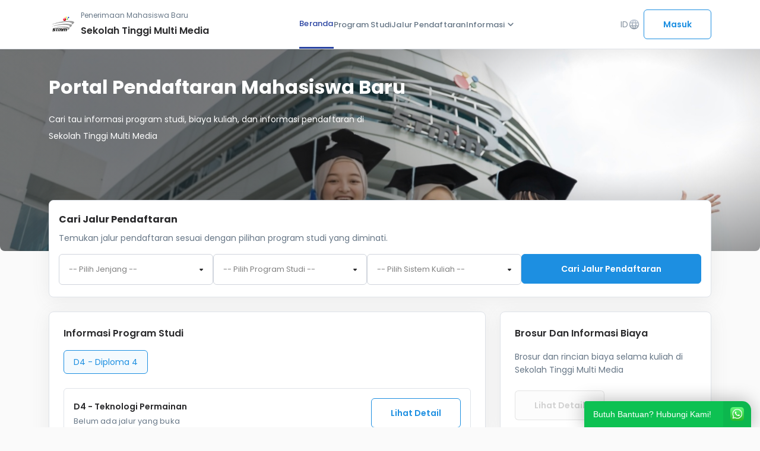

--- FILE ---
content_type: text/html; charset=UTF-8
request_url: https://pmb.mmtc.ac.id/index.php/menu/Pengumuman/index/36
body_size: 6210
content:

<!DOCTYPE html>
<html lang="en">

<head>
    <meta charset="UTF-8">
    <meta http-equiv="X-UA-Compatible" content="IE=edge">
    <meta name="viewport" content="width=device-width, initial-scale=1.0">

    <!-- Load Base CSS -->
    <link rel="stylesheet" href="https://assets.siakadcloud.com/spmbfront/assets/v4/external/dist/css/bootstrap.min.css" />

    <!-- Material Icons -->
    <link href="https://fonts.googleapis.com/css2?family=Material+Icons+Round" rel="stylesheet" />
    <link href="https://fonts.googleapis.com/css2?family=Material+Icons+Outlined" rel="stylesheet" />
    <link href="https://fonts.googleapis.com/css2?family=Material+Icons" rel="stylesheet" />

    <link rel="stylesheet" href="https://assets.siakadcloud.com/spmbfront/assets/v4/external/air-datepicker/css/datepicker.css" />
    <link rel="stylesheet" href="https://assets.siakadcloud.com/spmbfront/assets/v4/../default/css/style.wa.min.css" />

    <!-- Typeahead -->
    <link href="https://assets.siakadcloud.com/spmbfront/assets/v4/../default/css/typeahead-bootstrap/typeaheadjs.css" rel="stylesheet" type="text/css" />
    <link href="https://assets.siakadcloud.com/spmbfront/assets/v4/css/select2.min.css" rel="stylesheet" />

    <!-- Main CSS -->
    <link rel="stylesheet" href="https://assets.siakadcloud.com/spmbfront/assets/v4/css/main.css?202501310" />

    <!-- Fav Icon -->
    <link rel="icon" type="img/png" href="https://assets.siakadcloud.com/uploads/mmtc/logoaplikasi/1816.jpg?1759222589" sizes="16x16" />

    <!-- Title -->
    <title translate="no">Beranda</title>

    <!-- Get Primary Secondary Color -->
    
    <style type="text/css">
        :root {
            --siakadcloud-primary: #1d8fe1;
            --siakadcloud-secondary: #ffa500;
        }
        .select2-dropdown {
            z-index: 90;
        }
    </style>

    <!-- Jquery -->
    <script src="https://ajax.googleapis.com/ajax/libs/jquery/3.6.0/jquery.min.js"></script>

    <!-- light gallery -->
    <link rel="stylesheet" href="https://fastly.jsdelivr.net/npm/lightgallery@1.10.0/dist/css/lightgallery.min.css">

    <!-- bawaan header lama-->
    <script src="https://assets.siakadcloud.com/spmbfront/assets/v4/../default/js/jquery.min.js"></script>
    <script src="https://assets.siakadcloud.com/spmbfront/assets/v4/../default/js/moment.js"></script>
    <script src="https://assets.siakadcloud.com/spmbfront/assets/v4/../default/js/bootstrap-datetimepicker.js"></script>
    <script src="https://assets.siakadcloud.com/spmbfront/assets/v4/../default/js/jquery-migrate-1.2.1.min.js"></script>
    <script src="https://assets.siakadcloud.com/spmbfront/assets/v4/../default/js/id.js"></script>
    <script src="https://cdnjs.cloudflare.com/ajax/libs/bootbox.js/6.0.0/bootbox.js"></script>
    <script src="https://assets.siakadcloud.com/spmbfront/assets/v4/../default/js/bootstrap.min.js"></script>
    <script src="https://assets.siakadcloud.com/spmbfront/assets/v4/../default/js/jquery-ui-1.10.3.min.js"></script>

    <!-- Typeahead -->
    <script src="https://assets.siakadcloud.com/spmbfront/assets/v4/../default/js/typeahead.jquery.js"></script>
    <script src="https://assets.siakadcloud.com/spmbfront/assets/v4/../default/js/jquery.ajax.js?210916"></script>
    <script src="https://assets.siakadcloud.com/spmbfront/assets/v4/../default/js/forhtml.js?250217"></script>
    <script src="https://assets.siakadcloud.com/spmbfront/assets/v4/../default/js/custom.js?210729"></script>

    <!-- Datepicker -->
    <script src="https://assets.siakadcloud.com/spmbfront/assets/v4/external/air-datepicker/js/datepicker.min.js"></script>
    <script src="https://assets.siakadcloud.com/spmbfront/assets/v4/external/air-datepicker/js/datepicker.id.js"></script>

    <!-- Select2 -->
    <script src="https://assets.siakadcloud.com/spmbfront/assets/v4/js/select2.min.js"></script>

    <script type="text/javascript">
        var g_abs_url = "/";
        var g_page = "/home";

                    var g_extpage = g_page;
            </script>
    
    
</head>

<body>
            <script src="https://assets.siakadcloud.com/spmbfront/assets/v4/external/dist/js/bootstrap.bundle.min.js"></script>
    <script src="https://assets.siakadcloud.com/spmbfront/assets/v4/js/background-dim.js"></script>
    <script src="https://fastly.jsdelivr.net/npm/lightgallery@1.10.0/dist/js/lightgallery-all.min.js"></script>
    
<style type="text/css">
    #banner-section {
        background: radial-gradient(47.81% 88.03% at 82.08% 33.88%, rgba(33, 33, 33, 0) 30.73%, rgba(33, 33, 33, 0.6) 100%),
            url(/uploads/mmtc/settingsim/163.jpg?52298);
        background-repeat: no-repeat;
        background-size: cover;
    }
    .card-contact-us {
        background: linear-gradient(88.41deg, #ffa500 0%, #ffa50060 104.72%), url("https://assets.siakadcloud.com/spmbfront/assets/v4/img/landing-page/banner.png?37609");
        color: #ffa500;
    }

            .pagination-container .pagination li.active,
        .steps-desktop .steps {
            background: #1d8fe1;
        }
        .button-pmb_primary,
        .form-pmb .form__check:checked,
        .card-metode-pembayaran .left .form-check .form-check-input:checked {
            background-color: #1d8fe1;
            border-color: #1d8fe1;
        }

        .button-pmb_primary-outline {
            background: transparent;
            border-color: #1d8fe1;
            color: #1d8fe1;
        }
        .button-pmb_primary:hover,
        .button-pmb_primary-outline:hover {
            background: #1d8fe1;
            filter: brightness(90%);
        }

        .tag-category.active,
        .tag-category:hover {
            border-color: #1d8fe1;
            color: #1d8fe1;
        }

        #home-prodi .prodi .list-prodi .cta-more a,
        #pengumuman-berita .list-berita .title a,
        #auth-page .content-auth a,
        .breadcrumb-pmb .container-breadcrumb ul li a:hover,
        #tabs-pmb .nav-item .nav-link.active,
        .navbar__landingpage .navbar-menu li:hover .navbar-item,
        .navbar__landingpage .navbar-menu li:hover .navbar-item span,
        #tabs-pmb .nav-item:hover .nav-link,
        .icon-step-bertahap,
        .card-pilihan-jalur .nama-jalur,
        .card-pilihan-jalur a,
        #pembayaran .content-pembayaran .card-bayar .list-pembayaran .right .copy,
        .button-pmb_primary-invisible,
        .button-pmb_primary-invisible:hover, .button-pmb_primary-invisible:active,
        .card-user-guide span,
        .card-user-guide .file-info a,
        #berhasil-daftar .card-base-pmb .content-akun .list-akun .right .copy {
            color: #1d8fe1;
        }

        #home-prodi .prodi .list-prodi .cta-more a:hover,
        #pengumuman-berita .list-berita .title a:hover,
        .footer__landingpage .topfooter .info-menu ul li a:hover {
            color: #1d8fe1;
            filter: brightness(80%);
        }

        .card-berita:hover,
        .form-pmb .form__check:focus,
        .form-pmb input[type=text]:active,
        .form-pmb input[type=text]:focus,
        .form-pmb input[type=text]:hover,
        .form-pmb input[type=email]:hover,
        .form-pmb input[type=email]:focus,
        .form-pmb input[type=email]:active,
        .form-pmb input[type=number]:hover, 
        .form-pmb input[type=number]:focus, 
        .form-pmb input[type=number]:active, 
        .form-pmb input[type=password]:hover,
        .form-pmb input[type=password]:focus,
        .form-pmb input[type=password]:active,
        .form-pmb .select2-selection:hover  {
            border-color: #1d8fe1 !important;
        }

        #tabs-pmb .nav-item:has(.active),
        .card-pilihan-jalur,
        .form-pmb .form__radio:checked + label::before,
        .card-metode-pembayaran:hover,
        #pembayaran .content-pembayaran .card-bayar {
            border-color: #1d8fe1;
        }

        .card-pilihan-jalur .image svg path,
        .modal-confirmation .modal-dialog .modal-content .modal-body .content-confirmation svg path {
            fill: #1d8fe1;
        }

        .card-pilihan-jalur,
        .tag-category.active,
        #pembayaran .content-pembayaran .card-bayar,
        #pembayaran .card-body-pmb .content-akun, 
        #metode-pembayaran .card-body-pmb .content-akun 
        {
            background: #1d8fe10C;
        }

        .form-check-input:focus {
            box-shadow: 0 0 0 0.25rem #1d8fe125;
        }

    </style>
<nav class="navbar__landingpage sticky">
    <div class="container">
        <div class="row">
            <div class="navbar-content">
                <a href="/home">
                    <div class="navbar-info">
                        <div class="info-kampus-logo">
                            <img src="https://assets.siakadcloud.com/uploads/mmtc/logoaplikasi/1816.jpg?1759222589" alt="Logo Kampus" />
                        </div>
                        <div class="info-kampus-text">
                            <p>Penerimaan Mahasiswa Baru</p>
                            <h1>Sekolah Tinggi Multi Media</h1>
                        </div>
                    </div>
                </a>

                <ul class="navbar-menu">
                                                                        <li class="active"><a class="navbar-item" href="/home">Beranda</a></li>
                                                                            <li class=""><a class="navbar-item" href="/program-studi">Program Studi</a></li>
                            <li class=""><a class="navbar-item" href="/jalur-seleksi">Jalur Pendaftaran</a></li>
                                                                <li class="dropdown" id="info"><a class="navbar-item dropdown" data-bs-toggle="dropdown" data-bs-auto-close="outside" href="#menu-info" role="button">Informasi <span class="material-icons-round">expand_more</span></a>
                        <ul class="dropdown-menu dropdown-menu-end" id="menu-info">
                            <li><a class="dropdown-item" href="/pengumuman">Informasi dan Pengumuman</a></li>
                        </ul>
                    </li>
                </ul>
                <div class="navbar-right">
                    <div class="dropdown" id="dropdown-language">
                        <button class="cta-language" data-bs-toggle="dropdown" data-bs-auto-close="outside" data-bs-target="menu-language" aria-expanded="false">ID<span class="material-icons-round">language</span></button>
                        <ul class="dropdown-menu dropdown-menu-end" id="menu-language">
                            <li><a class="dropdown-item" href="/?lang=id" translate="no">IND - Indonesia</a></li>
                            <li><a class="dropdown-item" href="/?lang=en" translate="no">EN - English</a></li>
                        </ul>
                    </div>
                                            <div class="cta-navbar">
                            <a href="/login">
                                <button class="button-pmb_primary-outline ripple">Masuk</button>
                            </a>
                        </div>
                                    </div>
            </div>
        </div>
    </div>
</nav>
    <!-- Mobile Login  -->
    <div class="cta-navbar-mobile option-menu">
        <div class="navbar__landingpage">
            <div class="container">
                <div class="navbar-content">
                    <ul class="navbar-mobile navbar-menu">
                                                                                    <li class="active"><a class="navbar-item" href="/home">Beranda</a></li>
                                                                                        <li class=""><a class="navbar-item" href="/jalur-seleksi">Jalur Pendaftaran</a></li>
                                                                            <li class="dropdown" id="info"><a class="navbar-item dropdown" data-bs-toggle="dropdown" data-bs-auto-close="outside" href="#menu-info" role="button">Informasi <span class="material-icons-round">expand_more</span></a>
                            <ul class="dropdown-menu dropdown-menu-end" id="menu-info">
                                <li><a class="dropdown-item" href="/program-studi">Program Studi</a></li>
                                <li><a class="dropdown-item" href="/pengumuman">Informasi dan Pengumuman</a></li>
                            </ul>
                        </li>
                    </ul>
                </div>
            </div>
        </div>
    </div>
    <div class="cta-navbar-mobile option-login">
        <div class="info">
            <h3>Sudah punya akun ?</h3>
            <p>Masuk untuk melanjutkan pendaftaran</p>
        </div>
        <a href="/login">
            <button class="button-pmb_primary-outline ripple">Masuk</button>
        </a>
    </div>

<section id="banner-section">
    <div class="container">
        <div class="row">
            <div class="col-lg-12">
                <div class="copy-mobile">
                    <h1>Cari Jalur Pendaftaran</h1>
                    <p>Temukan jalur pendaftaran sesuai dengan pilihan program studi yang diminati.</p>
                </div>
                <div class="copy-desktop">
                    
                                        <h1>
                        Portal Pendaftaran Mahasiswa Baru                    </h1>
                    <p>Cari tau informasi program studi, biaya kuliah, dan informasi pendaftaran di <br class="d-sm-none d-lg-block" />Sekolah Tinggi Multi Media</p>
                </div>
            </div>
        </div>
    </div>
</section>
<section id="pencarian-home">
    <div class="container">
        <div class="row">
            <div class="col-12">
                <div class="card-pencarian">
                    <div class="copy-desktop">
                        <h1>Cari Jalur Pendaftaran</h1>
                        <p>Temukan jalur pendaftaran sesuai dengan pilihan program studi yang diminati.</p>
                    </div>
                    <form id="form_filter" method="post">
                        <div class="flex-form-pmb">
                            <div class="form-pmb">
                                <select class="form__select2" name="jenjang" id="select-jenjang" style="width:100%">
                                                                            <option translate="no" value="" selected>-- Pilih Jenjang --</option>
                                                                    </select>
                            </div>
                            <div class="form-pmb">
                                <select class="form__select2_prodi" name="unit" id="select-prodi" style="width:100%">
                                                                            <option value="" selected>-- Pilih Program Studi --</option>
                                                                            <option value="x" >Tidak Ada Program Studi</option>
                                                                    </select>
                            </div>
                                                        <div class="form-pmb">
                                <select class="form__select2" name="sistem" style="width:100%">
                                                                            <option value="" selected>-- Pilih Sistem Kuliah --</option>
                                                                    </select>
                            </div>
                            <input type="hidden" name="act" value="cari-jalur">
                            <button type="submit" class="button-pmb_primary">Cari jalur pendaftaran</button>
                        </div>
                    </form>
                </div>
            </div>
        </div>
    </div>
</section>
<section id="home-biaya" class="d-block d-sm-block d-md-block d-lg-none">
    <div class="container">
        <div class="row">
            <div class="col-12">
                <div class="card-base-pmb">
                    <div class="biaya">
                        <div>
                            <h3>Brosur dan Informasi Biaya</h3>
                            <p>Brosur dan rincian biaya selama kuliah</p>
                        </div>
                        <button class="button-pmb_primary-outline openbrosur" disabled>Lihat Detail</button>
                    </div>
                </div>
            </div>
        </div>
    </div>
</section>
<section id="home-prodi">
    <div class="container">
        <div class="row">
            <div class="col-12 col-sm-12 col-md-12 col-lg-8">
                <div class="card-base-pmb">
                    <div class="prodi">
                        <div class="title">
                            <h1>Informasi Program Studi</h1>
                        </div>
                        <ul class="nav nav-pills category" id="pills-tab" role="tablist">
                                                                                        <li class="nav-item" role="presentation">
                                    <button class="tag-category active" id="pills-D4-tab" data-bs-toggle="pill" data-bs-target="#pills-D4" type="button" role="tab">D4 - Diploma 4</button>
                                </li>
                                                                                    </ul>
                        <div class="tab-content" id="pills-tabContent">
                                                                                        <div class="list-prodi tab-pane fade show active" id="pills-D4">
                                                                            <div class="card-prodi">
                                            <div class="title-prodi">
                                                <h1 class="nama-prodi">D4 - Teknologi Permainan</h1>
                                                                                                    <div class="description">Belum ada jalur yang buka</div>
                                                                                            </div>
                                            <a target="_blank" href="program-studi-detail/detail/91345">
                                                <button class="button-pmb_primary-outline">Lihat Detail</button>
                                            </a>
                                        </div>
                                                                            <div class="card-prodi">
                                            <div class="title-prodi">
                                                <h1 class="nama-prodi">D4 - Manajemen Produksi Siaran</h1>
                                                                                                    <div class="description">Belum ada jalur yang buka</div>
                                                                                            </div>
                                            <a target="_blank" href="program-studi-detail/detail/70305">
                                                <button class="button-pmb_primary-outline">Lihat Detail</button>
                                            </a>
                                        </div>
                                                                            <div class="card-prodi">
                                            <div class="title-prodi">
                                                <h1 class="nama-prodi">D4 - Manajemen Teknik Studio Produksi</h1>
                                                                                                    <div class="description">Belum ada jalur yang buka</div>
                                                                                            </div>
                                            <a target="_blank" href="program-studi-detail/detail/70307">
                                                <button class="button-pmb_primary-outline">Lihat Detail</button>
                                            </a>
                                        </div>
                                                                            <div class="card-prodi">
                                            <div class="title-prodi">
                                                <h1 class="nama-prodi">D4 - Manajemen Produksi Berita</h1>
                                                                                                    <div class="description">Belum ada jalur yang buka</div>
                                                                                            </div>
                                            <a target="_blank" href="program-studi-detail/detail/70306">
                                                <button class="button-pmb_primary-outline">Lihat Detail</button>
                                            </a>
                                        </div>
                                                                            <div class="card-prodi">
                                            <div class="title-prodi">
                                                <h1 class="nama-prodi">D4 - Animasi</h1>
                                                                                                    <div class="description">Belum ada jalur yang buka</div>
                                                                                            </div>
                                            <a target="_blank" href="program-studi-detail/detail/90345">
                                                <button class="button-pmb_primary-outline">Lihat Detail</button>
                                            </a>
                                        </div>
                                                                                                        </div>
                                                                                    </div>
                    </div>
                </div>
            </div>
            <div class="col-12 col-sm-12 col-md-12 col-lg-4 d-none d-sm-none d-md-none d-lg-block">
                <div class="card-base-pmb">
                    <div class="biaya">
                        <div>
                            <h3>Brosur dan Informasi Biaya</h3>
                            <p>Brosur dan rincian biaya selama kuliah di Sekolah Tinggi Multi Media</p>
                        </div>
                        <button id="btn-rincian-biaya" class="button-pmb_primary-outline openbrosur" disabled>Lihat Detail</button>
                    </div>
                </div>
                <div class="card-base-pmb">
                    <div class="tata-cara">
                        <h3>Tata Cara Pendaftaran Mahasiswa Baru</h3>
                        <ol>
                            <li>
                            <strong>Pilih Jalur Pendaftaran</strong><br>
                            Tentukan jalur masuk sesuai pilihan dan ketentuan kampus.
                            </li>
                            <li>
                            <strong>Isi Formulir Pendaftaran</strong><br>
                            Lengkapi data diri pada formulir secara benar.
                            </li>
                            <li>
                            <strong>Bayar Biaya Pendaftaran</strong><br>
                            Lakukan pembayaran sesuai petunjuk yang tersedia.
                            </li>
                            <li>
                            <strong>Unggah Berkas & Ikuti Seleksi</strong><br>
                            Kirim dokumen dan ikuti tahapan seleksi sesuai jadwal.
                            </li>
                        </ol>
                    </div>
                </div>
            </div>
        </div>
    </div>
    <div class="line-bold"></div>
</section>

<section id="contact-us" class="d-none d-sm-block d-md-block">
    <div class="container">
        <div class="row">
            <div class="col-lg-12 nopadding">
                <div class="card-contact-us">
                    <div class="row">
                        <div class="col-12 col-lg-7 col-xl-7">
                            <div class="content-contact">
                                <h1>Kami siap membantu anda</h1>
                                <p>Apabila kamu memiliki kendala atau pertanyaan. Silakan hubungi kami atau dapat juga membaca Petunjuk Pendaftaran terlebih dahulu</p>
                            </div>
                        </div>
                        <div class="col-12 col-lg-5 col-xl-5">
                            <div class="cta">
                                                                                                        <a target="_blank" href="https://wa.me/628998250598?text=Saya tanya terkait pendaftaran" class="btn btn-outline-white btn-contactus">
                                        <button id="btn-whatsapp"><img src="https://assets.siakadcloud.com/spmbfront/assets/v4/img/landing-page/icon-wa.svg" alt="">Whatsapp</button>
                                    </a>
                                                                <a href="/user-guide">
                                    <button id="btn-user-guide">Petunjuk Pendaftaran</button>
                                </a>
                            </div>
                        </div>
                    </div>
                </div>
            </div>
        </div>
    </div>
</section>
<section class="footer__landingpage d-none d-sm-block d-md-block">
    <div class="topfooter">
        <div class="container">
    <div class="row">
        <div class="col-lg-3 col-md-3 col-sm-12 col-12">
            <div class="info-kampus">
                <div class="info-kampus-logo">
                    <img src="https://assets.siakadcloud.com/uploads/mmtc/logoaplikasi/1816.jpg?1759222589" alt="Logo Kampus" />
                </div>
                <div class="info-kampus-text">
                    <p>Seleksi Penerimaan Mahasiswa Baru</p>
                    <h1>Sekolah Tinggi Multi Media</h1>
                </div>
            </div>
            
                        <div class="social-media">
                                                                        <a href="https://www.instagram.com/mmtc.id/" target="_blank">
                            <img src="https://assets.siakadcloud.com/spmbfront/assets/v4//img/landing-page/social-media/social-ig.svg" alt="">
                        </a>
                            </div>
        </div>
        <div class="col-lg-3 col-md-3 col-sm-12 col-12">
            <div class="info-kontak">
                <h3>Kontak Kami</h3>
                <ul>
                                            <li id="link-footer-location">
                            <span class="material-icons-round">location_on</span>
                            Jln. Magelang Km. 6 Yogyakarta 55284                        </li>
                            
                                            <li id="link-footer-phone">
                            <span class="material-icons-round"> phone </span>
                            08998250598                        </li>
                                                                                    <li id="link-footer-email">
                            <span class="material-icons-round"> mail </span>
                            pmb@mmtc.ac.id                        </li>
                                    </ul>
            </div>
        </div>
        <div class="col-lg-3 col-md-3 col-sm-12 col-12">
            <div class="info-menu">
                <h3>Menu</h3>
                <ul>
                    <li id="link-beranda">
                        <a href="/home">
                            Beranda
                        </a>
                    </li>
                    <li id="link-program-studi">
                        <a href="/program-studi">
                            Program Studi
                        </a></li>
                    <li id="link-pengumuman">
                        <a href="/pengumuman">
                            Informasi dan Pengumuman
                        </a>
                    </li>
                    <li id="link-jalur-seleksi">
                        <a href="/jalur-seleksi">
                            Jalur Pendaftaran
                        </a>
                    </li>
                </ul>
            </div>
        </div>
        <div class="col-lg-3 col-md-3 col-sm-12 col-12">
            <div class="info-menu">
                <h3>Tautan</h3>
                <ul>
                                    </ul>
            </div>
        </div>
    </div>
</div>    </div>
    <footer class="botfooter">
        <div class="copyright">
            Copyright @ 2026 Sekolah Tinggi Multi Media        </div>
    </footer>
</section>
<script>
    var brosurContent = new Array();

    $(document).ready(function() {
        $('.form__select2').select2({
            dropdownCssClass: "select-list-pmb",
            minimumResultsForSearch: Infinity
        });
        $('.form__select2_prodi').select2({
            dropdownCssClass: "select-list-pmb",
            language: {
                noResults: function() {
                    return "Program studi tidak ditemukan";
                }
            }
        });
        $('.form__select2_prodi').one('select2:open', function(e) {
            $('input.select2-search__field').prop('placeholder', 'Cari program studi');
        });
        let singlecontent;
        
    });
    $(".openbrosur").click(function() {
        $(this).lightGallery({
            dynamic: true,
            dynamicEl: brosurContent,
        });
    });

            $('#select-jenjang').on('change', function(){
            var idjenjang = $(this).val();
            $("#select-prodi").xhrSetOption("optprodibyjenjang/" + idjenjang, 'Program Studi', function() {});
        });
    </script>        <script>
        var tooltipTriggerList = [].slice.call(document.querySelectorAll('[data-bs-toggle="tooltip"]'))
        var tooltipList = tooltipTriggerList.map(function (tooltipTriggerEl) {
            return new bootstrap.Tooltip(tooltipTriggerEl)
        })
    </script>
        <link rel="stylesheet" href="https://assets.siakadcloud.com/spmbfront/assets/v4/../default/css/style.wa.min.css" />

    <div id="okewa" class="okewa-style_1  okewa-right   branded">  
        <div class="okewa-pulse_3" style="border-color:#0dc152;"></div>
        <a href="https://wa.me/628998250598?text=Saya tanya terkait pendaftaran" target="_blank" style="filter:unset; ">
            <div id="okewa-floating_cta" class="ok_animated ok_bounceInUp" style="background:#0dc152; z-index: 999;">    
                <span class="okewa-fc_text">Butuh Bantuan? Hubungi Kami!</span>    
                <img class="okewa-fc_icon" src="https://assets.siakadcloud.com/spmbfront/assets/v4//img/whatsapp-icon.png" alt="">  
            </div>  
        </a>
    </div>
            <script async src="https://www.googletagmanager.com/gtag/js?id=UA-91361426-5"></script>
    <script>
        window.dataLayer = window.dataLayer || [];

        function gtag() {
            dataLayer.push(arguments);
        }
        gtag('js', new Date());
        gtag('set', {
            'user_id': 'Sekolah Tinggi Multi Media :  - '
        });
        gtag('config', 'UA-91361426-5', {
            'custom_map': {
                'dimension1': 'PerguruanTinggi',
                'dimension2': 'Pengguna',
                'dimension3': 'HakAkses',
                'dimension4': 'UnitKerja',
                'metric1': 'Pageviews'
            }
        });

        gtag('event', 'push_custom_var', {
            'PerguruanTinggi': 'Sekolah Tinggi Multi Media',
            'Pengguna': 'Sekolah Tinggi Multi Media :  - ',
            'HakAkses': '',
            'UnitKerja': ' - ',
            'Pageviews': 1
        });
    </script>

    <script type="text/javascript">
        (function(c,l,a,r,i,t,y){
            c[a]=c[a]||function(){(c[a].q=c[a].q||[]).push(arguments)};
            t=l.createElement(r);t.async=1;t.src="https://www.clarity.ms/tag/"+i;
            y=l.getElementsByTagName(r)[0];y.parentNode.insertBefore(t,y);
        })(window, document, "clarity", "script", "ofu5vu16qk");

        if (typeof clarity !== "undefined") {
            clarity("set", "perguruan_tinggi", "Sekolah Tinggi Multi Media");
            clarity("set", "nama_role", "");
            clarity("set", "pengguna", "Sekolah Tinggi Multi Media :  - ");
            clarity("set", "unit_kerja", " - ");
        }
    </script>

<script src="https://www.gstatic.com/firebasejs/7.14.1/firebase-app.js"></script>
<script src="https://www.gstatic.com/firebasejs/7.14.1/firebase-analytics.js"></script>
<script>
    if(firebaseConfig == undefined){
        var firebaseConfig = {
            apiKey: "AIzaSyBE85GSM4dBUZ8m9aoJZVpSOQltwQZttDc",
            authDomain: "siakad-cloud-2.firebaseapp.com",
            databaseURL: "https://siakad-cloud-2.firebaseio.com",
            projectId: "siakad-cloud-2",
            storageBucket: "siakad-cloud-2.appspot.com",
            messagingSenderId: "735352312839",
            appId: "1:735352312839:web:9aa5508b27862f29a146a2",
            measurementId: "G-9GSZKDCXHL"
        };
        firebase.initializeApp(firebaseConfig);
    }
</script>
    <script>
        firebase.analytics();
    </script>
    
            </body>

</html>

--- FILE ---
content_type: application/javascript
request_url: https://assets.siakadcloud.com/spmbfront/assets/default/js/jquery-ui-1.10.3.min.js
body_size: 36292
content:
/*! jQuery UI - v1.10.3 - 2013-12-25
 * http://jqueryui.com
 * Includes: jquery.ui.core.js, jquery.ui.widget.js, jquery.ui.mouse.js, jquery.ui.position.js, jquery.ui.draggable.js, jquery.ui.droppable.js, jquery.ui.resizable.js, jquery.ui.selectable.js, jquery.ui.sortable.js, jquery.ui.autocomplete.js, jquery.ui.menu.js, jquery.ui.effect.js, jquery.ui.effect-blind.js, jquery.ui.effect-bounce.js, jquery.ui.effect-clip.js, jquery.ui.effect-drop.js, jquery.ui.effect-explode.js, jquery.ui.effect-fade.js, jquery.ui.effect-fold.js, jquery.ui.effect-highlight.js, jquery.ui.effect-pulsate.js, jquery.ui.effect-scale.js, jquery.ui.effect-shake.js, jquery.ui.effect-slide.js, jquery.ui.effect-transfer.js
 * Copyright 2013 jQuery Foundation and other contributors; Licensed MIT */

(function(e, t){function i(t, i){var s, n, r, o = t.nodeName.toLowerCase(); return"area" === o?(s = t.parentNode, n = s.name, t.href && n && "map" === s.nodeName.toLowerCase()?(r = e("img[usemap=#" + n + "]")[0], !!r && a(r)):!1):(/input|select|textarea|button|object/.test(o)?!t.disabled:"a" === o?t.href || i:i) && a(t)}function a(t){return e.expr.filters.visible(t) && !e(t).parents().addBack().filter(function(){return"hidden" === e.css(this, "visibility")}).length}var s = 0, n = /^ui-id-\d+$/; e.ui = e.ui || {}, e.extend(e.ui, {version:"1.10.3", keyCode:{BACKSPACE:8, COMMA:188, DELETE:46, DOWN:40, END:35, ENTER:13, ESCAPE:27, HOME:36, LEFT:37, NUMPAD_ADD:107, NUMPAD_DECIMAL:110, NUMPAD_DIVIDE:111, NUMPAD_ENTER:108, NUMPAD_MULTIPLY:106, NUMPAD_SUBTRACT:109, PAGE_DOWN:34, PAGE_UP:33, PERIOD:190, RIGHT:39, SPACE:32, TAB:9, UP:38}}), e.fn.extend({focus:function(t){return function(i, a){return"number" == typeof i?this.each(function(){var t = this; setTimeout(function(){e(t).focus(), a && a.call(t)}, i)}):t.apply(this, arguments)}}(e.fn.focus), scrollParent:function(){var t; return t = e.ui.ie && /(static|relative)/.test(this.css("position")) || /absolute/.test(this.css("position"))?this.parents().filter(function(){return/(relative|absolute|fixed)/.test(e.css(this, "position")) && /(auto|scroll)/.test(e.css(this, "overflow") + e.css(this, "overflow-y") + e.css(this, "overflow-x"))}).eq(0):this.parents().filter(function(){return/(auto|scroll)/.test(e.css(this, "overflow") + e.css(this, "overflow-y") + e.css(this, "overflow-x"))}).eq(0), /fixed/.test(this.css("position")) || !t.length?e(document):t}, zIndex:function(i){if (i !== t)return this.css("zIndex", i); if (this.length)for (var a, s, n = e(this[0]); n.length && n[0] !== document; ){if (a = n.css("position"), ("absolute" === a || "relative" === a || "fixed" === a) && (s = parseInt(n.css("zIndex"), 10), !isNaN(s) && 0 !== s))return s; n = n.parent()}return 0}, uniqueId:function(){return this.each(function(){this.id || (this.id = "ui-id-" + ++s)})}, removeUniqueId:function(){return this.each(function(){n.test(this.id) && e(this).removeAttr("id")})}}), e.extend(e.expr[":"], {data:e.expr.createPseudo?e.expr.createPseudo(function(t){return function(i){return!!e.data(i, t)}}):function(t, i, a){return!!e.data(t, a[3])}, focusable:function(t){return i(t, !isNaN(e.attr(t, "tabindex")))}, tabbable:function(t){var a = e.attr(t, "tabindex"), s = isNaN(a); return(s || a >= 0) && i(t, !s)}}), e("<a>").outerWidth(1).jquery || e.each(["Width", "Height"], function(i, a){function s(t, i, a, s){return e.each(n, function(){i -= parseFloat(e.css(t, "padding" + this)) || 0, a && (i -= parseFloat(e.css(t, "border" + this + "Width")) || 0), s && (i -= parseFloat(e.css(t, "margin" + this)) || 0)}), i}var n = "Width" === a?["Left", "Right"]:["Top", "Bottom"], r = a.toLowerCase(), o = {innerWidth:e.fn.innerWidth, innerHeight:e.fn.innerHeight, outerWidth:e.fn.outerWidth, outerHeight:e.fn.outerHeight}; e.fn["inner" + a] = function(i){return i === t?o["inner" + a].call(this):this.each(function(){e(this).css(r, s(this, i) + "px")})}, e.fn["outer" + a] = function(t, i){return"number" != typeof t?o["outer" + a].call(this, t):this.each(function(){e(this).css(r, s(this, t, !0, i) + "px")})}}), e.fn.addBack || (e.fn.addBack = function(e){return this.add(null == e?this.prevObject:this.prevObject.filter(e))}), e("<a>").data("a-b", "a").removeData("a-b").data("a-b") && (e.fn.removeData = function(t){return function(i){return arguments.length?t.call(this, e.camelCase(i)):t.call(this)}}(e.fn.removeData)), e.ui.ie = !!/msie [\w.]+/.exec(navigator.userAgent.toLowerCase()), e.support.selectstart = "onselectstart"in document.createElement("div"), e.fn.extend({disableSelection:function(){return this.bind((e.support.selectstart?"selectstart":"mousedown") + ".ui-disableSelection", function(e){e.preventDefault()})}, enableSelection:function(){return this.unbind(".ui-disableSelection")}}), e.extend(e.ui, {plugin:{add:function(t, i, a){var s, n = e.ui[t].prototype; for (s in a)n.plugins[s] = n.plugins[s] || [], n.plugins[s].push([i, a[s]])}, call:function(e, t, i){var a, s = e.plugins[t]; if (s && e.element[0].parentNode && 11 !== e.element[0].parentNode.nodeType)for (a = 0; s.length > a; a++)e.options[s[a][0]] && s[a][1].apply(e.element, i)}}, hasScroll:function(t, i){if ("hidden" === e(t).css("overflow"))return!1; var a = i && "left" === i?"scrollLeft":"scrollTop", s = !1; return t[a] > 0?!0:(t[a] = 1, s = t[a] > 0, t[a] = 0, s)}})})(jQuery); (function(e, t){var i = 0, s = Array.prototype.slice, a = e.cleanData; e.cleanData = function(t){for (var i, s = 0; null != (i = t[s]); s++)try{e(i).triggerHandler("remove")} catch (n){}a(t)}, e.widget = function(i, s, a){var n, r, o, h, l = {}, u = i.split(".")[0]; i = i.split(".")[1], n = u + "-" + i, a || (a = s, s = e.Widget), e.expr[":"][n.toLowerCase()] = function(t){return!!e.data(t, n)}, e[u] = e[u] || {}, r = e[u][i], o = e[u][i] = function(e, i){return this._createWidget?(arguments.length && this._createWidget(e, i), t):new o(e, i)}, e.extend(o, r, {version:a.version, _proto:e.extend({}, a), _childConstructors:[]}), h = new s, h.options = e.widget.extend({}, h.options), e.each(a, function(i, a){return e.isFunction(a)?(l[i] = function(){var e = function(){return s.prototype[i].apply(this, arguments)}, t = function(e){return s.prototype[i].apply(this, e)}; return function(){var i, s = this._super, n = this._superApply; return this._super = e, this._superApply = t, i = a.apply(this, arguments), this._super = s, this._superApply = n, i}}(), t):(l[i] = a, t)}), o.prototype = e.widget.extend(h, {widgetEventPrefix:r?h.widgetEventPrefix:i}, l, {constructor:o, namespace:u, widgetName:i, widgetFullName:n}), r?(e.each(r._childConstructors, function(t, i){var s = i.prototype; e.widget(s.namespace + "." + s.widgetName, o, i._proto)}), delete r._childConstructors):s._childConstructors.push(o), e.widget.bridge(i, o)}, e.widget.extend = function(i){for (var a, n, r = s.call(arguments, 1), o = 0, h = r.length; h > o; o++)for (a in r[o])n = r[o][a], r[o].hasOwnProperty(a) && n !== t && (i[a] = e.isPlainObject(n)?e.isPlainObject(i[a])?e.widget.extend({}, i[a], n):e.widget.extend({}, n):n); return i}, e.widget.bridge = function(i, a){var n = a.prototype.widgetFullName || i; e.fn[i] = function(r){var o = "string" == typeof r, h = s.call(arguments, 1), l = this; return r = !o && h.length?e.widget.extend.apply(null, [r].concat(h)):r, o?this.each(function(){var s, a = e.data(this, n); return a?e.isFunction(a[r]) && "_" !== r.charAt(0)?(s = a[r].apply(a, h), s !== a && s !== t?(l = s && s.jquery?l.pushStack(s.get()):s, !1):t):e.error("no such method '" + r + "' for " + i + " widget instance"):e.error("cannot call methods on " + i + " prior to initialization; " + "attempted to call method '" + r + "'")}):this.each(function(){var t = e.data(this, n); t?t.option(r || {})._init():e.data(this, n, new a(r, this))}), l}}, e.Widget = function(){}, e.Widget._childConstructors = [], e.Widget.prototype = {widgetName:"widget", widgetEventPrefix:"", defaultElement:"<div>", options:{disabled:!1, create:null}, _createWidget:function(t, s){s = e(s || this.defaultElement || this)[0], this.element = e(s), this.uuid = i++, this.eventNamespace = "." + this.widgetName + this.uuid, this.options = e.widget.extend({}, this.options, this._getCreateOptions(), t), this.bindings = e(), this.hoverable = e(), this.focusable = e(), s !== this && (e.data(s, this.widgetFullName, this), this._on(!0, this.element, {remove:function(e){e.target === s && this.destroy()}}), this.document = e(s.style?s.ownerDocument:s.document || s), this.window = e(this.document[0].defaultView || this.document[0].parentWindow)), this._create(), this._trigger("create", null, this._getCreateEventData()), this._init()}, _getCreateOptions:e.noop, _getCreateEventData:e.noop, _create:e.noop, _init:e.noop, destroy:function(){this._destroy(), this.element.unbind(this.eventNamespace).removeData(this.widgetName).removeData(this.widgetFullName).removeData(e.camelCase(this.widgetFullName)), this.widget().unbind(this.eventNamespace).removeAttr("aria-disabled").removeClass(this.widgetFullName + "-disabled " + "ui-state-disabled"), this.bindings.unbind(this.eventNamespace), this.hoverable.removeClass("ui-state-hover"), this.focusable.removeClass("ui-state-focus")}, _destroy:e.noop, widget:function(){return this.element}, option:function(i, s){var a, n, r, o = i; if (0 === arguments.length)return e.widget.extend({}, this.options); if ("string" == typeof i)if (o = {}, a = i.split("."), i = a.shift(), a.length){for (n = o[i] = e.widget.extend({}, this.options[i]), r = 0; a.length - 1 > r; r++)n[a[r]] = n[a[r]] || {}, n = n[a[r]]; if (i = a.pop(), s === t)return n[i] === t?null:n[i]; n[i] = s} else{if (s === t)return this.options[i] === t?null:this.options[i]; o[i] = s}return this._setOptions(o), this}, _setOptions:function(e){var t; for (t in e)this._setOption(t, e[t]); return this}, _setOption:function(e, t){return this.options[e] = t, "disabled" === e && (this.widget().toggleClass(this.widgetFullName + "-disabled ui-state-disabled", !!t).attr("aria-disabled", t), this.hoverable.removeClass("ui-state-hover"), this.focusable.removeClass("ui-state-focus")), this}, enable:function(){return this._setOption("disabled", !1)}, disable:function(){return this._setOption("disabled", !0)}, _on:function(i, s, a){var n, r = this; "boolean" != typeof i && (a = s, s = i, i = !1), a?(s = n = e(s), this.bindings = this.bindings.add(s)):(a = s, s = this.element, n = this.widget()), e.each(a, function(a, o){function h(){return i || r.options.disabled !== !0 && !e(this).hasClass("ui-state-disabled")?("string" == typeof o?r[o]:o).apply(r, arguments):t}"string" != typeof o && (h.guid = o.guid = o.guid || h.guid || e.guid++); var l = a.match(/^(\w+)\s*(.*)$/), u = l[1] + r.eventNamespace, c = l[2]; c?n.delegate(c, u, h):s.bind(u, h)})}, _off:function(e, t){t = (t || "").split(" ").join(this.eventNamespace + " ") + this.eventNamespace, e.unbind(t).undelegate(t)}, _delay:function(e, t){function i(){return("string" == typeof e?s[e]:e).apply(s, arguments)}var s = this; return setTimeout(i, t || 0)}, _hoverable:function(t){this.hoverable = this.hoverable.add(t), this._on(t, {mouseenter:function(t){e(t.currentTarget).addClass("ui-state-hover")}, mouseleave:function(t){e(t.currentTarget).removeClass("ui-state-hover")}})}, _focusable:function(t){this.focusable = this.focusable.add(t), this._on(t, {focusin:function(t){e(t.currentTarget).addClass("ui-state-focus")}, focusout:function(t){e(t.currentTarget).removeClass("ui-state-focus")}})}, _trigger:function(t, i, s){var a, n, r = this.options[t]; if (s = s || {}, i = e.Event(i), i.type = (t === this.widgetEventPrefix?t:this.widgetEventPrefix + t).toLowerCase(), i.target = this.element[0], n = i.originalEvent)for (a in n)a in i || (i[a] = n[a]); return this.element.trigger(i, s), !(e.isFunction(r) && r.apply(this.element[0], [i].concat(s)) === !1 || i.isDefaultPrevented())}}, e.each({show:"fadeIn", hide:"fadeOut"}, function(t, i){e.Widget.prototype["_" + t] = function(s, a, n){"string" == typeof a && (a = {effect:a}); var r, o = a?a === !0 || "number" == typeof a?i:a.effect || i:t; a = a || {}, "number" == typeof a && (a = {duration:a}), r = !e.isEmptyObject(a), a.complete = n, a.delay && s.delay(a.delay), r && e.effects && e.effects.effect[o]?s[t](a):o !== t && s[o]?s[o](a.duration, a.easing, n):s.queue(function(i){e(this)[t](), n && n.call(s[0]), i()})}})})(jQuery); (function(e){var t = !1; e(document).mouseup(function(){t = !1}), e.widget("ui.mouse", {version:"1.10.3", options:{cancel:"input,textarea,button,select,option", distance:1, delay:0}, _mouseInit:function(){var t = this; this.element.bind("mousedown." + this.widgetName, function(e){return t._mouseDown(e)}).bind("click." + this.widgetName, function(i){return!0 === e.data(i.target, t.widgetName + ".preventClickEvent")?(e.removeData(i.target, t.widgetName + ".preventClickEvent"), i.stopImmediatePropagation(), !1):undefined}), this.started = !1}, _mouseDestroy:function(){this.element.unbind("." + this.widgetName), this._mouseMoveDelegate && e(document).unbind("mousemove." + this.widgetName, this._mouseMoveDelegate).unbind("mouseup." + this.widgetName, this._mouseUpDelegate)}, _mouseDown:function(i){if (!t){this._mouseStarted && this._mouseUp(i), this._mouseDownEvent = i; var s = this, a = 1 === i.which, n = "string" == typeof this.options.cancel && i.target.nodeName?e(i.target).closest(this.options.cancel).length:!1; return a && !n && this._mouseCapture(i)?(this.mouseDelayMet = !this.options.delay, this.mouseDelayMet || (this._mouseDelayTimer = setTimeout(function(){s.mouseDelayMet = !0}, this.options.delay)), this._mouseDistanceMet(i) && this._mouseDelayMet(i) && (this._mouseStarted = this._mouseStart(i) !== !1, !this._mouseStarted)?(i.preventDefault(), !0):(!0 === e.data(i.target, this.widgetName + ".preventClickEvent") && e.removeData(i.target, this.widgetName + ".preventClickEvent"), this._mouseMoveDelegate = function(e){return s._mouseMove(e)}, this._mouseUpDelegate = function(e){return s._mouseUp(e)}, e(document).bind("mousemove." + this.widgetName, this._mouseMoveDelegate).bind("mouseup." + this.widgetName, this._mouseUpDelegate), i.preventDefault(), t = !0, !0)):!0}}, _mouseMove:function(t){return e.ui.ie && (!document.documentMode || 9 > document.documentMode) && !t.button?this._mouseUp(t):this._mouseStarted?(this._mouseDrag(t), t.preventDefault()):(this._mouseDistanceMet(t) && this._mouseDelayMet(t) && (this._mouseStarted = this._mouseStart(this._mouseDownEvent, t) !== !1, this._mouseStarted?this._mouseDrag(t):this._mouseUp(t)), !this._mouseStarted)}, _mouseUp:function(t){return e(document).unbind("mousemove." + this.widgetName, this._mouseMoveDelegate).unbind("mouseup." + this.widgetName, this._mouseUpDelegate), this._mouseStarted && (this._mouseStarted = !1, t.target === this._mouseDownEvent.target && e.data(t.target, this.widgetName + ".preventClickEvent", !0), this._mouseStop(t)), !1}, _mouseDistanceMet:function(e){return Math.max(Math.abs(this._mouseDownEvent.pageX - e.pageX), Math.abs(this._mouseDownEvent.pageY - e.pageY)) >= this.options.distance}, _mouseDelayMet:function(){return this.mouseDelayMet}, _mouseStart:function(){}, _mouseDrag:function(){}, _mouseStop:function(){}, _mouseCapture:function(){return!0}})})(jQuery); (function(e, t){function i(e, t, i){return[parseFloat(e[0]) * (p.test(e[0])?t / 100:1), parseFloat(e[1]) * (p.test(e[1])?i / 100:1)]}function s(t, i){return parseInt(e.css(t, i), 10) || 0}function a(t){var i = t[0]; return 9 === i.nodeType?{width:t.width(), height:t.height(), offset:{top:0, left:0}}:e.isWindow(i)?{width:t.width(), height:t.height(), offset:{top:t.scrollTop(), left:t.scrollLeft()}}:i.preventDefault?{width:0, height:0, offset:{top:i.pageY, left:i.pageX}}:{width:t.outerWidth(), height:t.outerHeight(), offset:t.offset()}}e.ui = e.ui || {}; var n, r = Math.max, o = Math.abs, h = Math.round, l = /left|center|right/, u = /top|center|bottom/, c = /[\+\-]\d+(\.[\d]+)?%?/, d = /^\w+/, p = /%$/, f = e.fn.position; e.position = {scrollbarWidth:function(){if (n !== t)return n; var i, s, a = e("<div style='display:block;width:50px;height:50px;overflow:hidden;'><div style='height:100px;width:auto;'></div></div>"), r = a.children()[0]; return e("body").append(a), i = r.offsetWidth, a.css("overflow", "scroll"), s = r.offsetWidth, i === s && (s = a[0].clientWidth), a.remove(), n = i - s}, getScrollInfo:function(t){var i = t.isWindow?"":t.element.css("overflow-x"), s = t.isWindow?"":t.element.css("overflow-y"), a = "scroll" === i || "auto" === i && t.width < t.element[0].scrollWidth, n = "scroll" === s || "auto" === s && t.height < t.element[0].scrollHeight; return{width:n?e.position.scrollbarWidth():0, height:a?e.position.scrollbarWidth():0}}, getWithinInfo:function(t){var i = e(t || window), s = e.isWindow(i[0]); return{element:i, isWindow:s, offset:i.offset() || {left:0, top:0}, scrollLeft:i.scrollLeft(), scrollTop:i.scrollTop(), width:s?i.width():i.outerWidth(), height:s?i.height():i.outerHeight()}}}, e.fn.position = function(t){if (!t || !t.of)return f.apply(this, arguments); t = e.extend({}, t); var n, p, m, g, v, y, b = e(t.of), _ = e.position.getWithinInfo(t.within), x = e.position.getScrollInfo(_), k = (t.collision || "flip").split(" "), w = {}; return y = a(b), b[0].preventDefault && (t.at = "left top"), p = y.width, m = y.height, g = y.offset, v = e.extend({}, g), e.each(["my", "at"], function(){var e, i, s = (t[this] || "").split(" "); 1 === s.length && (s = l.test(s[0])?s.concat(["center"]):u.test(s[0])?["center"].concat(s):["center", "center"]), s[0] = l.test(s[0])?s[0]:"center", s[1] = u.test(s[1])?s[1]:"center", e = c.exec(s[0]), i = c.exec(s[1]), w[this] = [e?e[0]:0, i?i[0]:0], t[this] = [d.exec(s[0])[0], d.exec(s[1])[0]]}), 1 === k.length && (k[1] = k[0]), "right" === t.at[0]?v.left += p:"center" === t.at[0] && (v.left += p / 2), "bottom" === t.at[1]?v.top += m:"center" === t.at[1] && (v.top += m / 2), n = i(w.at, p, m), v.left += n[0], v.top += n[1], this.each(function(){var a, l, u = e(this), c = u.outerWidth(), d = u.outerHeight(), f = s(this, "marginLeft"), y = s(this, "marginTop"), D = c + f + s(this, "marginRight") + x.width, T = d + y + s(this, "marginBottom") + x.height, M = e.extend({}, v), S = i(w.my, u.outerWidth(), u.outerHeight()); "right" === t.my[0]?M.left -= c:"center" === t.my[0] && (M.left -= c / 2), "bottom" === t.my[1]?M.top -= d:"center" === t.my[1] && (M.top -= d / 2), M.left += S[0], M.top += S[1], e.support.offsetFractions || (M.left = h(M.left), M.top = h(M.top)), a = {marginLeft:f, marginTop:y}, e.each(["left", "top"], function(i, s){e.ui.position[k[i]] && e.ui.position[k[i]][s](M, {targetWidth:p, targetHeight:m, elemWidth:c, elemHeight:d, collisionPosition:a, collisionWidth:D, collisionHeight:T, offset:[n[0] + S[0], n[1] + S[1]], my:t.my, at:t.at, within:_, elem:u})}), t.using && (l = function(e){var i = g.left - M.left, s = i + p - c, a = g.top - M.top, n = a + m - d, h = {target:{element:b, left:g.left, top:g.top, width:p, height:m}, element:{element:u, left:M.left, top:M.top, width:c, height:d}, horizontal:0 > s?"left":i > 0?"right":"center", vertical:0 > n?"top":a > 0?"bottom":"middle"}; c > p && p > o(i + s) && (h.horizontal = "center"), d > m && m > o(a + n) && (h.vertical = "middle"), h.important = r(o(i), o(s)) > r(o(a), o(n))?"horizontal":"vertical", t.using.call(this, e, h)}), u.offset(e.extend(M, {using:l}))})}, e.ui.position = {fit:{left:function(e, t){var i, s = t.within, a = s.isWindow?s.scrollLeft:s.offset.left, n = s.width, o = e.left - t.collisionPosition.marginLeft, h = a - o, l = o + t.collisionWidth - n - a; t.collisionWidth > n?h > 0 && 0 >= l?(i = e.left + h + t.collisionWidth - n - a, e.left += h - i):e.left = l > 0 && 0 >= h?a:h > l?a + n - t.collisionWidth:a:h > 0?e.left += h:l > 0?e.left -= l:e.left = r(e.left - o, e.left)}, top:function(e, t){var i, s = t.within, a = s.isWindow?s.scrollTop:s.offset.top, n = t.within.height, o = e.top - t.collisionPosition.marginTop, h = a - o, l = o + t.collisionHeight - n - a; t.collisionHeight > n?h > 0 && 0 >= l?(i = e.top + h + t.collisionHeight - n - a, e.top += h - i):e.top = l > 0 && 0 >= h?a:h > l?a + n - t.collisionHeight:a:h > 0?e.top += h:l > 0?e.top -= l:e.top = r(e.top - o, e.top)}}, flip:{left:function(e, t){var i, s, a = t.within, n = a.offset.left + a.scrollLeft, r = a.width, h = a.isWindow?a.scrollLeft:a.offset.left, l = e.left - t.collisionPosition.marginLeft, u = l - h, c = l + t.collisionWidth - r - h, d = "left" === t.my[0]? - t.elemWidth:"right" === t.my[0]?t.elemWidth:0, p = "left" === t.at[0]?t.targetWidth:"right" === t.at[0]? - t.targetWidth:0, f = - 2 * t.offset[0]; 0 > u?(i = e.left + d + p + f + t.collisionWidth - r - n, (0 > i || o(u) > i) && (e.left += d + p + f)):c > 0 && (s = e.left - t.collisionPosition.marginLeft + d + p + f - h, (s > 0 || c > o(s)) && (e.left += d + p + f))}, top:function(e, t){var i, s, a = t.within, n = a.offset.top + a.scrollTop, r = a.height, h = a.isWindow?a.scrollTop:a.offset.top, l = e.top - t.collisionPosition.marginTop, u = l - h, c = l + t.collisionHeight - r - h, d = "top" === t.my[1], p = d? - t.elemHeight:"bottom" === t.my[1]?t.elemHeight:0, f = "top" === t.at[1]?t.targetHeight:"bottom" === t.at[1]? - t.targetHeight:0, m = - 2 * t.offset[1]; 0 > u?(s = e.top + p + f + m + t.collisionHeight - r - n, e.top + p + f + m > u && (0 > s || o(u) > s) && (e.top += p + f + m)):c > 0 && (i = e.top - t.collisionPosition.marginTop + p + f + m - h, e.top + p + f + m > c && (i > 0 || c > o(i)) && (e.top += p + f + m))}}, flipfit:{left:function(){e.ui.position.flip.left.apply(this, arguments), e.ui.position.fit.left.apply(this, arguments)}, top:function(){e.ui.position.flip.top.apply(this, arguments), e.ui.position.fit.top.apply(this, arguments)}}}, function(){var t, i, s, a, n, r = document.getElementsByTagName("body")[0], o = document.createElement("div"); t = document.createElement(r?"div":"body"), s = {visibility:"hidden", width:0, height:0, border:0, margin:0, background:"none"}, r && e.extend(s, {position:"absolute", left:"-1000px", top:"-1000px"}); for (n in s)t.style[n] = s[n]; t.appendChild(o), i = r || document.documentElement, i.insertBefore(t, i.firstChild), o.style.cssText = "position: absolute; left: 10.7432222px;", a = e(o).offset().left, e.support.offsetFractions = a > 10 && 11 > a, t.innerHTML = "", i.removeChild(t)}()})(jQuery); (function(e){e.widget("ui.draggable", e.ui.mouse, {version:"1.10.3", widgetEventPrefix:"drag", options:{addClasses:!0, appendTo:"parent", axis:!1, connectToSortable:!1, containment:!1, cursor:"auto", cursorAt:!1, grid:!1, handle:!1, helper:"original", iframeFix:!1, opacity:!1, refreshPositions:!1, revert:!1, revertDuration:500, scope:"default", scroll:!0, scrollSensitivity:20, scrollSpeed:20, snap:!1, snapMode:"both", snapTolerance:20, stack:!1, zIndex:!1, drag:null, start:null, stop:null}, _create:function(){"original" !== this.options.helper || /^(?:r|a|f)/.test(this.element.css("position")) || (this.element[0].style.position = "relative"), this.options.addClasses && this.element.addClass("ui-draggable"), this.options.disabled && this.element.addClass("ui-draggable-disabled"), this._mouseInit()}, _destroy:function(){this.element.removeClass("ui-draggable ui-draggable-dragging ui-draggable-disabled"), this._mouseDestroy()}, _mouseCapture:function(t){var i = this.options; return this.helper || i.disabled || e(t.target).closest(".ui-resizable-handle").length > 0?!1:(this.handle = this._getHandle(t), this.handle?(e(i.iframeFix === !0?"iframe":i.iframeFix).each(function(){e("<div class='ui-draggable-iframeFix' style='background: #fff;'></div>").css({width:this.offsetWidth + "px", height:this.offsetHeight + "px", position:"absolute", opacity:"0.001", zIndex:1e3}).css(e(this).offset()).appendTo("body")}), !0):!1)}, _mouseStart:function(t){var i = this.options; return this.helper = this._createHelper(t), this.helper.addClass("ui-draggable-dragging"), this._cacheHelperProportions(), e.ui.ddmanager && (e.ui.ddmanager.current = this), this._cacheMargins(), this.cssPosition = this.helper.css("position"), this.scrollParent = this.helper.scrollParent(), this.offsetParent = this.helper.offsetParent(), this.offsetParentCssPosition = this.offsetParent.css("position"), this.offset = this.positionAbs = this.element.offset(), this.offset = {top:this.offset.top - this.margins.top, left:this.offset.left - this.margins.left}, this.offset.scroll = !1, e.extend(this.offset, {click:{left:t.pageX - this.offset.left, top:t.pageY - this.offset.top}, parent:this._getParentOffset(), relative:this._getRelativeOffset()}), this.originalPosition = this.position = this._generatePosition(t), this.originalPageX = t.pageX, this.originalPageY = t.pageY, i.cursorAt && this._adjustOffsetFromHelper(i.cursorAt), this._setContainment(), this._trigger("start", t) === !1?(this._clear(), !1):(this._cacheHelperProportions(), e.ui.ddmanager && !i.dropBehaviour && e.ui.ddmanager.prepareOffsets(this, t), this._mouseDrag(t, !0), e.ui.ddmanager && e.ui.ddmanager.dragStart(this, t), !0)}, _mouseDrag:function(t, i){if ("fixed" === this.offsetParentCssPosition && (this.offset.parent = this._getParentOffset()), this.position = this._generatePosition(t), this.positionAbs = this._convertPositionTo("absolute"), !i){var a = this._uiHash(); if (this._trigger("drag", t, a) === !1)return this._mouseUp({}), !1; this.position = a.position}return this.options.axis && "y" === this.options.axis || (this.helper[0].style.left = this.position.left + "px"), this.options.axis && "x" === this.options.axis || (this.helper[0].style.top = this.position.top + "px"), e.ui.ddmanager && e.ui.ddmanager.drag(this, t), !1}, _mouseStop:function(t){var i = this, a = !1; return e.ui.ddmanager && !this.options.dropBehaviour && (a = e.ui.ddmanager.drop(this, t)), this.dropped && (a = this.dropped, this.dropped = !1), "original" !== this.options.helper || e.contains(this.element[0].ownerDocument, this.element[0])?("invalid" === this.options.revert && !a || "valid" === this.options.revert && a || this.options.revert === !0 || e.isFunction(this.options.revert) && this.options.revert.call(this.element, a)?e(this.helper).animate(this.originalPosition, parseInt(this.options.revertDuration, 10), function(){i._trigger("stop", t) !== !1 && i._clear()}):this._trigger("stop", t) !== !1 && this._clear(), !1):!1}, _mouseUp:function(t){return e("div.ui-draggable-iframeFix").each(function(){this.parentNode.removeChild(this)}), e.ui.ddmanager && e.ui.ddmanager.dragStop(this, t), e.ui.mouse.prototype._mouseUp.call(this, t)}, cancel:function(){return this.helper.is(".ui-draggable-dragging")?this._mouseUp({}):this._clear(), this}, _getHandle:function(t){return this.options.handle?!!e(t.target).closest(this.element.find(this.options.handle)).length:!0}, _createHelper:function(t){var i = this.options, a = e.isFunction(i.helper)?e(i.helper.apply(this.element[0], [t])):"clone" === i.helper?this.element.clone().removeAttr("id"):this.element; return a.parents("body").length || a.appendTo("parent" === i.appendTo?this.element[0].parentNode:i.appendTo), a[0] === this.element[0] || /(fixed|absolute)/.test(a.css("position")) || a.css("position", "absolute"), a}, _adjustOffsetFromHelper:function(t){"string" == typeof t && (t = t.split(" ")), e.isArray(t) && (t = {left: + t[0], top: + t[1] || 0}), "left"in t && (this.offset.click.left = t.left + this.margins.left), "right"in t && (this.offset.click.left = this.helperProportions.width - t.right + this.margins.left), "top"in t && (this.offset.click.top = t.top + this.margins.top), "bottom"in t && (this.offset.click.top = this.helperProportions.height - t.bottom + this.margins.top)}, _getParentOffset:function(){var t = this.offsetParent.offset(); return"absolute" === this.cssPosition && this.scrollParent[0] !== document && e.contains(this.scrollParent[0], this.offsetParent[0]) && (t.left += this.scrollParent.scrollLeft(), t.top += this.scrollParent.scrollTop()), (this.offsetParent[0] === document.body || this.offsetParent[0].tagName && "html" === this.offsetParent[0].tagName.toLowerCase() && e.ui.ie) && (t = {top:0, left:0}), {top:t.top + (parseInt(this.offsetParent.css("borderTopWidth"), 10) || 0), left:t.left + (parseInt(this.offsetParent.css("borderLeftWidth"), 10) || 0)}}, _getRelativeOffset:function(){if ("relative" === this.cssPosition){var e = this.element.position(); return{top:e.top - (parseInt(this.helper.css("top"), 10) || 0) + this.scrollParent.scrollTop(), left:e.left - (parseInt(this.helper.css("left"), 10) || 0) + this.scrollParent.scrollLeft()}}return{top:0, left:0}}, _cacheMargins:function(){this.margins = {left:parseInt(this.element.css("marginLeft"), 10) || 0, top:parseInt(this.element.css("marginTop"), 10) || 0, right:parseInt(this.element.css("marginRight"), 10) || 0, bottom:parseInt(this.element.css("marginBottom"), 10) || 0}}, _cacheHelperProportions:function(){this.helperProportions = {width:this.helper.outerWidth(), height:this.helper.outerHeight()}}, _setContainment:function(){var t, i, a, s = this.options; return s.containment?"window" === s.containment?(this.containment = [e(window).scrollLeft() - this.offset.relative.left - this.offset.parent.left, e(window).scrollTop() - this.offset.relative.top - this.offset.parent.top, e(window).scrollLeft() + e(window).width() - this.helperProportions.width - this.margins.left, e(window).scrollTop() + (e(window).height() || document.body.parentNode.scrollHeight) - this.helperProportions.height - this.margins.top], undefined):"document" === s.containment?(this.containment = [0, 0, e(document).width() - this.helperProportions.width - this.margins.left, (e(document).height() || document.body.parentNode.scrollHeight) - this.helperProportions.height - this.margins.top], undefined):s.containment.constructor === Array?(this.containment = s.containment, undefined):("parent" === s.containment && (s.containment = this.helper[0].parentNode), i = e(s.containment), a = i[0], a && (t = "hidden" !== i.css("overflow"), this.containment = [(parseInt(i.css("borderLeftWidth"), 10) || 0) + (parseInt(i.css("paddingLeft"), 10) || 0), (parseInt(i.css("borderTopWidth"), 10) || 0) + (parseInt(i.css("paddingTop"), 10) || 0), (t?Math.max(a.scrollWidth, a.offsetWidth):a.offsetWidth) - (parseInt(i.css("borderRightWidth"), 10) || 0) - (parseInt(i.css("paddingRight"), 10) || 0) - this.helperProportions.width - this.margins.left - this.margins.right, (t?Math.max(a.scrollHeight, a.offsetHeight):a.offsetHeight) - (parseInt(i.css("borderBottomWidth"), 10) || 0) - (parseInt(i.css("paddingBottom"), 10) || 0) - this.helperProportions.height - this.margins.top - this.margins.bottom], this.relative_container = i), undefined):(this.containment = null, undefined)}, _convertPositionTo:function(t, i){i || (i = this.position); var a = "absolute" === t?1: - 1, s = "absolute" !== this.cssPosition || this.scrollParent[0] !== document && e.contains(this.scrollParent[0], this.offsetParent[0])?this.scrollParent:this.offsetParent; return this.offset.scroll || (this.offset.scroll = {top:s.scrollTop(), left:s.scrollLeft()}), {top:i.top + this.offset.relative.top * a + this.offset.parent.top * a - ("fixed" === this.cssPosition? - this.scrollParent.scrollTop():this.offset.scroll.top) * a, left:i.left + this.offset.relative.left * a + this.offset.parent.left * a - ("fixed" === this.cssPosition? - this.scrollParent.scrollLeft():this.offset.scroll.left) * a}}, _generatePosition:function(t){var i, a, s, n, r = this.options, o = "absolute" !== this.cssPosition || this.scrollParent[0] !== document && e.contains(this.scrollParent[0], this.offsetParent[0])?this.scrollParent:this.offsetParent, l = t.pageX, h = t.pageY; return this.offset.scroll || (this.offset.scroll = {top:o.scrollTop(), left:o.scrollLeft()}), this.originalPosition && (this.containment && (this.relative_container?(a = this.relative_container.offset(), i = [this.containment[0] + a.left, this.containment[1] + a.top, this.containment[2] + a.left, this.containment[3] + a.top]):i = this.containment, t.pageX - this.offset.click.left < i[0] && (l = i[0] + this.offset.click.left), t.pageY - this.offset.click.top < i[1] && (h = i[1] + this.offset.click.top), t.pageX - this.offset.click.left > i[2] && (l = i[2] + this.offset.click.left), t.pageY - this.offset.click.top > i[3] && (h = i[3] + this.offset.click.top)), r.grid && (s = r.grid[1]?this.originalPageY + Math.round((h - this.originalPageY) / r.grid[1]) * r.grid[1]:this.originalPageY, h = i?s - this.offset.click.top >= i[1] || s - this.offset.click.top > i[3]?s:s - this.offset.click.top >= i[1]?s - r.grid[1]:s + r.grid[1]:s, n = r.grid[0]?this.originalPageX + Math.round((l - this.originalPageX) / r.grid[0]) * r.grid[0]:this.originalPageX, l = i?n - this.offset.click.left >= i[0] || n - this.offset.click.left > i[2]?n:n - this.offset.click.left >= i[0]?n - r.grid[0]:n + r.grid[0]:n)), {top:h - this.offset.click.top - this.offset.relative.top - this.offset.parent.top + ("fixed" === this.cssPosition? - this.scrollParent.scrollTop():this.offset.scroll.top), left:l - this.offset.click.left - this.offset.relative.left - this.offset.parent.left + ("fixed" === this.cssPosition? - this.scrollParent.scrollLeft():this.offset.scroll.left)}}, _clear:function(){this.helper.removeClass("ui-draggable-dragging"), this.helper[0] === this.element[0] || this.cancelHelperRemoval || this.helper.remove(), this.helper = null, this.cancelHelperRemoval = !1}, _trigger:function(t, i, a){return a = a || this._uiHash(), e.ui.plugin.call(this, t, [i, a]), "drag" === t && (this.positionAbs = this._convertPositionTo("absolute")), e.Widget.prototype._trigger.call(this, t, i, a)}, plugins:{}, _uiHash:function(){return{helper:this.helper, position:this.position, originalPosition:this.originalPosition, offset:this.positionAbs}}}), e.ui.plugin.add("draggable", "connectToSortable", {start:function(t, i){var a = e(this).data("ui-draggable"), s = a.options, n = e.extend({}, i, {item:a.element}); a.sortables = [], e(s.connectToSortable).each(function(){var i = e.data(this, "ui-sortable"); i && !i.options.disabled && (a.sortables.push({instance:i, shouldRevert:i.options.revert}), i.refreshPositions(), i._trigger("activate", t, n))})}, stop:function(t, i){var a = e(this).data("ui-draggable"), s = e.extend({}, i, {item:a.element}); e.each(a.sortables, function(){this.instance.isOver?(this.instance.isOver = 0, a.cancelHelperRemoval = !0, this.instance.cancelHelperRemoval = !1, this.shouldRevert && (this.instance.options.revert = this.shouldRevert), this.instance._mouseStop(t), this.instance.options.helper = this.instance.options._helper, "original" === a.options.helper && this.instance.currentItem.css({top:"auto", left:"auto"})):(this.instance.cancelHelperRemoval = !1, this.instance._trigger("deactivate", t, s))})}, drag:function(t, i){var a = e(this).data("ui-draggable"), s = this; e.each(a.sortables, function(){var n = !1, r = this; this.instance.positionAbs = a.positionAbs, this.instance.helperProportions = a.helperProportions, this.instance.offset.click = a.offset.click, this.instance._intersectsWith(this.instance.containerCache) && (n = !0, e.each(a.sortables, function(){return this.instance.positionAbs = a.positionAbs, this.instance.helperProportions = a.helperProportions, this.instance.offset.click = a.offset.click, this !== r && this.instance._intersectsWith(this.instance.containerCache) && e.contains(r.instance.element[0], this.instance.element[0]) && (n = !1), n})), n?(this.instance.isOver || (this.instance.isOver = 1, this.instance.currentItem = e(s).clone().removeAttr("id").appendTo(this.instance.element).data("ui-sortable-item", !0), this.instance.options._helper = this.instance.options.helper, this.instance.options.helper = function(){return i.helper[0]}, t.target = this.instance.currentItem[0], this.instance._mouseCapture(t, !0), this.instance._mouseStart(t, !0, !0), this.instance.offset.click.top = a.offset.click.top, this.instance.offset.click.left = a.offset.click.left, this.instance.offset.parent.left -= a.offset.parent.left - this.instance.offset.parent.left, this.instance.offset.parent.top -= a.offset.parent.top - this.instance.offset.parent.top, a._trigger("toSortable", t), a.dropped = this.instance.element, a.currentItem = a.element, this.instance.fromOutside = a), this.instance.currentItem && this.instance._mouseDrag(t)):this.instance.isOver && (this.instance.isOver = 0, this.instance.cancelHelperRemoval = !0, this.instance.options.revert = !1, this.instance._trigger("out", t, this.instance._uiHash(this.instance)), this.instance._mouseStop(t, !0), this.instance.options.helper = this.instance.options._helper, this.instance.currentItem.remove(), this.instance.placeholder && this.instance.placeholder.remove(), a._trigger("fromSortable", t), a.dropped = !1)})}}), e.ui.plugin.add("draggable", "cursor", {start:function(){var t = e("body"), i = e(this).data("ui-draggable").options; t.css("cursor") && (i._cursor = t.css("cursor")), t.css("cursor", i.cursor)}, stop:function(){var t = e(this).data("ui-draggable").options; t._cursor && e("body").css("cursor", t._cursor)}}), e.ui.plugin.add("draggable", "opacity", {start:function(t, i){var a = e(i.helper), s = e(this).data("ui-draggable").options; a.css("opacity") && (s._opacity = a.css("opacity")), a.css("opacity", s.opacity)}, stop:function(t, i){var a = e(this).data("ui-draggable").options; a._opacity && e(i.helper).css("opacity", a._opacity)}}), e.ui.plugin.add("draggable", "scroll", {start:function(){var t = e(this).data("ui-draggable"); t.scrollParent[0] !== document && "HTML" !== t.scrollParent[0].tagName && (t.overflowOffset = t.scrollParent.offset())}, drag:function(t){var i = e(this).data("ui-draggable"), a = i.options, s = !1; i.scrollParent[0] !== document && "HTML" !== i.scrollParent[0].tagName?(a.axis && "x" === a.axis || (i.overflowOffset.top + i.scrollParent[0].offsetHeight - t.pageY < a.scrollSensitivity?i.scrollParent[0].scrollTop = s = i.scrollParent[0].scrollTop + a.scrollSpeed:t.pageY - i.overflowOffset.top < a.scrollSensitivity && (i.scrollParent[0].scrollTop = s = i.scrollParent[0].scrollTop - a.scrollSpeed)), a.axis && "y" === a.axis || (i.overflowOffset.left + i.scrollParent[0].offsetWidth - t.pageX < a.scrollSensitivity?i.scrollParent[0].scrollLeft = s = i.scrollParent[0].scrollLeft + a.scrollSpeed:t.pageX - i.overflowOffset.left < a.scrollSensitivity && (i.scrollParent[0].scrollLeft = s = i.scrollParent[0].scrollLeft - a.scrollSpeed))):(a.axis && "x" === a.axis || (t.pageY - e(document).scrollTop() < a.scrollSensitivity?s = e(document).scrollTop(e(document).scrollTop() - a.scrollSpeed):e(window).height() - (t.pageY - e(document).scrollTop()) < a.scrollSensitivity && (s = e(document).scrollTop(e(document).scrollTop() + a.scrollSpeed))), a.axis && "y" === a.axis || (t.pageX - e(document).scrollLeft() < a.scrollSensitivity?s = e(document).scrollLeft(e(document).scrollLeft() - a.scrollSpeed):e(window).width() - (t.pageX - e(document).scrollLeft()) < a.scrollSensitivity && (s = e(document).scrollLeft(e(document).scrollLeft() + a.scrollSpeed)))), s !== !1 && e.ui.ddmanager && !a.dropBehaviour && e.ui.ddmanager.prepareOffsets(i, t)}}), e.ui.plugin.add("draggable", "snap", {start:function(){var t = e(this).data("ui-draggable"), i = t.options; t.snapElements = [], e(i.snap.constructor !== String?i.snap.items || ":data(ui-draggable)":i.snap).each(function(){var i = e(this), a = i.offset(); this !== t.element[0] && t.snapElements.push({item:this, width:i.outerWidth(), height:i.outerHeight(), top:a.top, left:a.left})})}, drag:function(t, i){var a, s, n, r, o, l, h, u, d, c, p = e(this).data("ui-draggable"), f = p.options, m = f.snapTolerance, g = i.offset.left, v = g + p.helperProportions.width, y = i.offset.top, b = y + p.helperProportions.height; for (d = p.snapElements.length - 1; d >= 0; d--)o = p.snapElements[d].left, l = o + p.snapElements[d].width, h = p.snapElements[d].top, u = h + p.snapElements[d].height, o - m > v || g > l + m || h - m > b || y > u + m || !e.contains(p.snapElements[d].item.ownerDocument, p.snapElements[d].item)?(p.snapElements[d].snapping && p.options.snap.release && p.options.snap.release.call(p.element, t, e.extend(p._uiHash(), {snapItem:p.snapElements[d].item})), p.snapElements[d].snapping = !1):("inner" !== f.snapMode && (a = m >= Math.abs(h - b), s = m >= Math.abs(u - y), n = m >= Math.abs(o - v), r = m >= Math.abs(l - g), a && (i.position.top = p._convertPositionTo("relative", {top:h - p.helperProportions.height, left:0}).top - p.margins.top), s && (i.position.top = p._convertPositionTo("relative", {top:u, left:0}).top - p.margins.top), n && (i.position.left = p._convertPositionTo("relative", {top:0, left:o - p.helperProportions.width}).left - p.margins.left), r && (i.position.left = p._convertPositionTo("relative", {top:0, left:l}).left - p.margins.left)), c = a || s || n || r, "outer" !== f.snapMode && (a = m >= Math.abs(h - y), s = m >= Math.abs(u - b), n = m >= Math.abs(o - g), r = m >= Math.abs(l - v), a && (i.position.top = p._convertPositionTo("relative", {top:h, left:0}).top - p.margins.top), s && (i.position.top = p._convertPositionTo("relative", {top:u - p.helperProportions.height, left:0}).top - p.margins.top), n && (i.position.left = p._convertPositionTo("relative", {top:0, left:o}).left - p.margins.left), r && (i.position.left = p._convertPositionTo("relative", {top:0, left:l - p.helperProportions.width}).left - p.margins.left)), !p.snapElements[d].snapping && (a || s || n || r || c) && p.options.snap.snap && p.options.snap.snap.call(p.element, t, e.extend(p._uiHash(), {snapItem:p.snapElements[d].item})), p.snapElements[d].snapping = a || s || n || r || c)}}), e.ui.plugin.add("draggable", "stack", {start:function(){var t, i = this.data("ui-draggable").options, a = e.makeArray(e(i.stack)).sort(function(t, i){return(parseInt(e(t).css("zIndex"), 10) || 0) - (parseInt(e(i).css("zIndex"), 10) || 0)}); a.length && (t = parseInt(e(a[0]).css("zIndex"), 10) || 0, e(a).each(function(i){e(this).css("zIndex", t + i)}), this.css("zIndex", t + a.length))}}), e.ui.plugin.add("draggable", "zIndex", {start:function(t, i){var a = e(i.helper), s = e(this).data("ui-draggable").options; a.css("zIndex") && (s._zIndex = a.css("zIndex")), a.css("zIndex", s.zIndex)}, stop:function(t, i){var a = e(this).data("ui-draggable").options; a._zIndex && e(i.helper).css("zIndex", a._zIndex)}})})(jQuery); (function(e){function t(e, t, i){return e > t && t + i > e}e.widget("ui.droppable", {version:"1.10.3", widgetEventPrefix:"drop", options:{accept:"*", activeClass:!1, addClasses:!0, greedy:!1, hoverClass:!1, scope:"default", tolerance:"intersect", activate:null, deactivate:null, drop:null, out:null, over:null}, _create:function(){var t = this.options, i = t.accept; this.isover = !1, this.isout = !0, this.accept = e.isFunction(i)?i:function(e){return e.is(i)}, this.proportions = {width:this.element[0].offsetWidth, height:this.element[0].offsetHeight}, e.ui.ddmanager.droppables[t.scope] = e.ui.ddmanager.droppables[t.scope] || [], e.ui.ddmanager.droppables[t.scope].push(this), t.addClasses && this.element.addClass("ui-droppable")}, _destroy:function(){for (var t = 0, i = e.ui.ddmanager.droppables[this.options.scope]; i.length > t; t++)i[t] === this && i.splice(t, 1); this.element.removeClass("ui-droppable ui-droppable-disabled")}, _setOption:function(t, i){"accept" === t && (this.accept = e.isFunction(i)?i:function(e){return e.is(i)}), e.Widget.prototype._setOption.apply(this, arguments)}, _activate:function(t){var i = e.ui.ddmanager.current; this.options.activeClass && this.element.addClass(this.options.activeClass), i && this._trigger("activate", t, this.ui(i))}, _deactivate:function(t){var i = e.ui.ddmanager.current; this.options.activeClass && this.element.removeClass(this.options.activeClass), i && this._trigger("deactivate", t, this.ui(i))}, _over:function(t){var i = e.ui.ddmanager.current; i && (i.currentItem || i.element)[0] !== this.element[0] && this.accept.call(this.element[0], i.currentItem || i.element) && (this.options.hoverClass && this.element.addClass(this.options.hoverClass), this._trigger("over", t, this.ui(i)))}, _out:function(t){var i = e.ui.ddmanager.current; i && (i.currentItem || i.element)[0] !== this.element[0] && this.accept.call(this.element[0], i.currentItem || i.element) && (this.options.hoverClass && this.element.removeClass(this.options.hoverClass), this._trigger("out", t, this.ui(i)))}, _drop:function(t, i){var a = i || e.ui.ddmanager.current, s = !1; return a && (a.currentItem || a.element)[0] !== this.element[0]?(this.element.find(":data(ui-droppable)").not(".ui-draggable-dragging").each(function(){var t = e.data(this, "ui-droppable"); return t.options.greedy && !t.options.disabled && t.options.scope === a.options.scope && t.accept.call(t.element[0], a.currentItem || a.element) && e.ui.intersect(a, e.extend(t, {offset:t.element.offset()}), t.options.tolerance)?(s = !0, !1):undefined}), s?!1:this.accept.call(this.element[0], a.currentItem || a.element)?(this.options.activeClass && this.element.removeClass(this.options.activeClass), this.options.hoverClass && this.element.removeClass(this.options.hoverClass), this._trigger("drop", t, this.ui(a)), this.element):!1):!1}, ui:function(e){return{draggable:e.currentItem || e.element, helper:e.helper, position:e.position, offset:e.positionAbs}}}), e.ui.intersect = function(e, i, a){if (!i.offset)return!1; var s, n, r = (e.positionAbs || e.position.absolute).left, o = r + e.helperProportions.width, l = (e.positionAbs || e.position.absolute).top, h = l + e.helperProportions.height, u = i.offset.left, d = u + i.proportions.width, c = i.offset.top, p = c + i.proportions.height; switch (a){case"fit":return r >= u && d >= o && l >= c && p >= h; case"intersect":return r + e.helperProportions.width / 2 > u && d > o - e.helperProportions.width / 2 && l + e.helperProportions.height / 2 > c && p > h - e.helperProportions.height / 2; case"pointer":return s = (e.positionAbs || e.position.absolute).left + (e.clickOffset || e.offset.click).left, n = (e.positionAbs || e.position.absolute).top + (e.clickOffset || e.offset.click).top, t(n, c, i.proportions.height) && t(s, u, i.proportions.width); case"touch":return(l >= c && p >= l || h >= c && p >= h || c > l && h > p) && (r >= u && d >= r || o >= u && d >= o || u > r && o > d); default:return!1}}, e.ui.ddmanager = {current:null, droppables:{"default":[]}, prepareOffsets:function(t, i){var a, s, n = e.ui.ddmanager.droppables[t.options.scope] || [], r = i?i.type:null, o = (t.currentItem || t.element).find(":data(ui-droppable)").addBack(); e:for (a = 0; n.length > a; a++)if (!(n[a].options.disabled || t && !n[a].accept.call(n[a].element[0], t.currentItem || t.element))){for (s = 0; o.length > s; s++)if (o[s] === n[a].element[0]){n[a].proportions.height = 0; continue e}n[a].visible = "none" !== n[a].element.css("display"), n[a].visible && ("mousedown" === r && n[a]._activate.call(n[a], i), n[a].offset = n[a].element.offset(), n[a].proportions = {width:n[a].element[0].offsetWidth, height:n[a].element[0].offsetHeight})}}, drop:function(t, i){var a = !1; return e.each((e.ui.ddmanager.droppables[t.options.scope] || []).slice(), function(){this.options && (!this.options.disabled && this.visible && e.ui.intersect(t, this, this.options.tolerance) && (a = this._drop.call(this, i) || a), !this.options.disabled && this.visible && this.accept.call(this.element[0], t.currentItem || t.element) && (this.isout = !0, this.isover = !1, this._deactivate.call(this, i)))}), a}, dragStart:function(t, i){t.element.parentsUntil("body").bind("scroll.droppable", function(){t.options.refreshPositions || e.ui.ddmanager.prepareOffsets(t, i)})}, drag:function(t, i){t.options.refreshPositions && e.ui.ddmanager.prepareOffsets(t, i), e.each(e.ui.ddmanager.droppables[t.options.scope] || [], function(){if (!this.options.disabled && !this.greedyChild && this.visible){var a, s, n, r = e.ui.intersect(t, this, this.options.tolerance), o = !r && this.isover?"isout":r && !this.isover?"isover":null; o && (this.options.greedy && (s = this.options.scope, n = this.element.parents(":data(ui-droppable)").filter(function(){return e.data(this, "ui-droppable").options.scope === s}), n.length && (a = e.data(n[0], "ui-droppable"), a.greedyChild = "isover" === o)), a && "isover" === o && (a.isover = !1, a.isout = !0, a._out.call(a, i)), this[o] = !0, this["isout" === o?"isover":"isout"] = !1, this["isover" === o?"_over":"_out"].call(this, i), a && "isout" === o && (a.isout = !1, a.isover = !0, a._over.call(a, i)))}})}, dragStop:function(t, i){t.element.parentsUntil("body").unbind("scroll.droppable"), t.options.refreshPositions || e.ui.ddmanager.prepareOffsets(t, i)}}})(jQuery); (function(e){function t(e){return parseInt(e, 10) || 0}function i(e){return!isNaN(parseInt(e, 10))}e.widget("ui.resizable", e.ui.mouse, {version:"1.10.3", widgetEventPrefix:"resize", options:{alsoResize:!1, animate:!1, animateDuration:"slow", animateEasing:"swing", aspectRatio:!1, autoHide:!1, containment:!1, ghost:!1, grid:!1, handles:"e,s,se", helper:!1, maxHeight:null, maxWidth:null, minHeight:10, minWidth:10, zIndex:90, resize:null, start:null, stop:null}, _create:function(){var t, i, s, a, n, r = this, o = this.options; if (this.element.addClass("ui-resizable"), e.extend(this, {_aspectRatio:!!o.aspectRatio, aspectRatio:o.aspectRatio, originalElement:this.element, _proportionallyResizeElements:[], _helper:o.helper || o.ghost || o.animate?o.helper || "ui-resizable-helper":null}), this.element[0].nodeName.match(/canvas|textarea|input|select|button|img/i) && (this.element.wrap(e("<div class='ui-wrapper' style='overflow: hidden;'></div>").css({position:this.element.css("position"), width:this.element.outerWidth(), height:this.element.outerHeight(), top:this.element.css("top"), left:this.element.css("left")})), this.element = this.element.parent().data("ui-resizable", this.element.data("ui-resizable")), this.elementIsWrapper = !0, this.element.css({marginLeft:this.originalElement.css("marginLeft"), marginTop:this.originalElement.css("marginTop"), marginRight:this.originalElement.css("marginRight"), marginBottom:this.originalElement.css("marginBottom")}), this.originalElement.css({marginLeft:0, marginTop:0, marginRight:0, marginBottom:0}), this.originalResizeStyle = this.originalElement.css("resize"), this.originalElement.css("resize", "none"), this._proportionallyResizeElements.push(this.originalElement.css({position:"static", zoom:1, display:"block"})), this.originalElement.css({margin:this.originalElement.css("margin")}), this._proportionallyResize()), this.handles = o.handles || (e(".ui-resizable-handle", this.element).length?{n:".ui-resizable-n", e:".ui-resizable-e", s:".ui-resizable-s", w:".ui-resizable-w", se:".ui-resizable-se", sw:".ui-resizable-sw", ne:".ui-resizable-ne", nw:".ui-resizable-nw"}:"e,s,se"), this.handles.constructor === String)for ("all" === this.handles && (this.handles = "n,e,s,w,se,sw,ne,nw"), t = this.handles.split(","), this.handles = {}, i = 0; t.length > i; i++)s = e.trim(t[i]), n = "ui-resizable-" + s, a = e("<div class='ui-resizable-handle " + n + "'></div>"), a.css({zIndex:o.zIndex}), "se" === s && a.addClass("ui-icon ui-icon-gripsmall-diagonal-se"), this.handles[s] = ".ui-resizable-" + s, this.element.append(a); this._renderAxis = function(t){var i, s, a, n; t = t || this.element; for (i in this.handles)this.handles[i].constructor === String && (this.handles[i] = e(this.handles[i], this.element).show()), this.elementIsWrapper && this.originalElement[0].nodeName.match(/textarea|input|select|button/i) && (s = e(this.handles[i], this.element), n = /sw|ne|nw|se|n|s/.test(i)?s.outerHeight():s.outerWidth(), a = ["padding", /ne|nw|n/.test(i)?"Top":/se|sw|s/.test(i)?"Bottom":/^e$/.test(i)?"Right":"Left"].join(""), t.css(a, n), this._proportionallyResize()), e(this.handles[i]).length}, this._renderAxis(this.element), this._handles = e(".ui-resizable-handle", this.element).disableSelection(), this._handles.mouseover(function(){r.resizing || (this.className && (a = this.className.match(/ui-resizable-(se|sw|ne|nw|n|e|s|w)/i)), r.axis = a && a[1]?a[1]:"se")}), o.autoHide && (this._handles.hide(), e(this.element).addClass("ui-resizable-autohide").mouseenter(function(){o.disabled || (e(this).removeClass("ui-resizable-autohide"), r._handles.show())}).mouseleave(function(){o.disabled || r.resizing || (e(this).addClass("ui-resizable-autohide"), r._handles.hide())})), this._mouseInit()}, _destroy:function(){this._mouseDestroy(); var t, i = function(t){e(t).removeClass("ui-resizable ui-resizable-disabled ui-resizable-resizing").removeData("resizable").removeData("ui-resizable").unbind(".resizable").find(".ui-resizable-handle").remove()}; return this.elementIsWrapper && (i(this.element), t = this.element, this.originalElement.css({position:t.css("position"), width:t.outerWidth(), height:t.outerHeight(), top:t.css("top"), left:t.css("left")}).insertAfter(t), t.remove()), this.originalElement.css("resize", this.originalResizeStyle), i(this.originalElement), this}, _mouseCapture:function(t){var i, s, a = !1; for (i in this.handles)s = e(this.handles[i])[0], (s === t.target || e.contains(s, t.target)) && (a = !0); return!this.options.disabled && a}, _mouseStart:function(i){var s, a, n, r = this.options, o = this.element.position(), h = this.element; return this.resizing = !0, /absolute/.test(h.css("position"))?h.css({position:"absolute", top:h.css("top"), left:h.css("left")}):h.is(".ui-draggable") && h.css({position:"absolute", top:o.top, left:o.left}), this._renderProxy(), s = t(this.helper.css("left")), a = t(this.helper.css("top")), r.containment && (s += e(r.containment).scrollLeft() || 0, a += e(r.containment).scrollTop() || 0), this.offset = this.helper.offset(), this.position = {left:s, top:a}, this.size = this._helper?{width:h.outerWidth(), height:h.outerHeight()}:{width:h.width(), height:h.height()}, this.originalSize = this._helper?{width:h.outerWidth(), height:h.outerHeight()}:{width:h.width(), height:h.height()}, this.originalPosition = {left:s, top:a}, this.sizeDiff = {width:h.outerWidth() - h.width(), height:h.outerHeight() - h.height()}, this.originalMousePosition = {left:i.pageX, top:i.pageY}, this.aspectRatio = "number" == typeof r.aspectRatio?r.aspectRatio:this.originalSize.width / this.originalSize.height || 1, n = e(".ui-resizable-" + this.axis).css("cursor"), e("body").css("cursor", "auto" === n?this.axis + "-resize":n), h.addClass("ui-resizable-resizing"), this._propagate("start", i), !0}, _mouseDrag:function(t){var i, s = this.helper, a = {}, n = this.originalMousePosition, r = this.axis, o = this.position.top, h = this.position.left, l = this.size.width, u = this.size.height, c = t.pageX - n.left || 0, d = t.pageY - n.top || 0, p = this._change[r]; return p?(i = p.apply(this, [t, c, d]), this._updateVirtualBoundaries(t.shiftKey), (this._aspectRatio || t.shiftKey) && (i = this._updateRatio(i, t)), i = this._respectSize(i, t), this._updateCache(i), this._propagate("resize", t), this.position.top !== o && (a.top = this.position.top + "px"), this.position.left !== h && (a.left = this.position.left + "px"), this.size.width !== l && (a.width = this.size.width + "px"), this.size.height !== u && (a.height = this.size.height + "px"), s.css(a), !this._helper && this._proportionallyResizeElements.length && this._proportionallyResize(), e.isEmptyObject(a) || this._trigger("resize", t, this.ui()), !1):!1}, _mouseStop:function(t){this.resizing = !1; var i, s, a, n, r, o, h, l = this.options, u = this; return this._helper && (i = this._proportionallyResizeElements, s = i.length && /textarea/i.test(i[0].nodeName), a = s && e.ui.hasScroll(i[0], "left")?0:u.sizeDiff.height, n = s?0:u.sizeDiff.width, r = {width:u.helper.width() - n, height:u.helper.height() - a}, o = parseInt(u.element.css("left"), 10) + (u.position.left - u.originalPosition.left) || null, h = parseInt(u.element.css("top"), 10) + (u.position.top - u.originalPosition.top) || null, l.animate || this.element.css(e.extend(r, {top:h, left:o})), u.helper.height(u.size.height), u.helper.width(u.size.width), this._helper && !l.animate && this._proportionallyResize()), e("body").css("cursor", "auto"), this.element.removeClass("ui-resizable-resizing"), this._propagate("stop", t), this._helper && this.helper.remove(), !1}, _updateVirtualBoundaries:function(e){var t, s, a, n, r, o = this.options; r = {minWidth:i(o.minWidth)?o.minWidth:0, maxWidth:i(o.maxWidth)?o.maxWidth:1 / 0, minHeight:i(o.minHeight)?o.minHeight:0, maxHeight:i(o.maxHeight)?o.maxHeight:1 / 0}, (this._aspectRatio || e) && (t = r.minHeight * this.aspectRatio, a = r.minWidth / this.aspectRatio, s = r.maxHeight * this.aspectRatio, n = r.maxWidth / this.aspectRatio, t > r.minWidth && (r.minWidth = t), a > r.minHeight && (r.minHeight = a), r.maxWidth > s && (r.maxWidth = s), r.maxHeight > n && (r.maxHeight = n)), this._vBoundaries = r}, _updateCache:function(e){this.offset = this.helper.offset(), i(e.left) && (this.position.left = e.left), i(e.top) && (this.position.top = e.top), i(e.height) && (this.size.height = e.height), i(e.width) && (this.size.width = e.width)}, _updateRatio:function(e){var t = this.position, s = this.size, a = this.axis; return i(e.height)?e.width = e.height * this.aspectRatio:i(e.width) && (e.height = e.width / this.aspectRatio), "sw" === a && (e.left = t.left + (s.width - e.width), e.top = null), "nw" === a && (e.top = t.top + (s.height - e.height), e.left = t.left + (s.width - e.width)), e}, _respectSize:function(e){var t = this._vBoundaries, s = this.axis, a = i(e.width) && t.maxWidth && t.maxWidth < e.width, n = i(e.height) && t.maxHeight && t.maxHeight < e.height, r = i(e.width) && t.minWidth && t.minWidth > e.width, o = i(e.height) && t.minHeight && t.minHeight > e.height, h = this.originalPosition.left + this.originalSize.width, l = this.position.top + this.size.height, u = /sw|nw|w/.test(s), c = /nw|ne|n/.test(s); return r && (e.width = t.minWidth), o && (e.height = t.minHeight), a && (e.width = t.maxWidth), n && (e.height = t.maxHeight), r && u && (e.left = h - t.minWidth), a && u && (e.left = h - t.maxWidth), o && c && (e.top = l - t.minHeight), n && c && (e.top = l - t.maxHeight), e.width || e.height || e.left || !e.top?e.width || e.height || e.top || !e.left || (e.left = null):e.top = null, e}, _proportionallyResize:function(){if (this._proportionallyResizeElements.length){var e, t, i, s, a, n = this.helper || this.element; for (e = 0; this._proportionallyResizeElements.length > e; e++){if (a = this._proportionallyResizeElements[e], !this.borderDif)for (this.borderDif = [], i = [a.css("borderTopWidth"), a.css("borderRightWidth"), a.css("borderBottomWidth"), a.css("borderLeftWidth")], s = [a.css("paddingTop"), a.css("paddingRight"), a.css("paddingBottom"), a.css("paddingLeft")], t = 0; i.length > t; t++)this.borderDif[t] = (parseInt(i[t], 10) || 0) + (parseInt(s[t], 10) || 0); a.css({height:n.height() - this.borderDif[0] - this.borderDif[2] || 0, width:n.width() - this.borderDif[1] - this.borderDif[3] || 0})}}}, _renderProxy:function(){var t = this.element, i = this.options; this.elementOffset = t.offset(), this._helper?(this.helper = this.helper || e("<div style='overflow:hidden;'></div>"), this.helper.addClass(this._helper).css({width:this.element.outerWidth() - 1, height:this.element.outerHeight() - 1, position:"absolute", left:this.elementOffset.left + "px", top:this.elementOffset.top + "px", zIndex:++i.zIndex}), this.helper.appendTo("body").disableSelection()):this.helper = this.element}, _change:{e:function(e, t){return{width:this.originalSize.width + t}}, w:function(e, t){var i = this.originalSize, s = this.originalPosition; return{left:s.left + t, width:i.width - t}}, n:function(e, t, i){var s = this.originalSize, a = this.originalPosition; return{top:a.top + i, height:s.height - i}}, s:function(e, t, i){return{height:this.originalSize.height + i}}, se:function(t, i, s){return e.extend(this._change.s.apply(this, arguments), this._change.e.apply(this, [t, i, s]))}, sw:function(t, i, s){return e.extend(this._change.s.apply(this, arguments), this._change.w.apply(this, [t, i, s]))}, ne:function(t, i, s){return e.extend(this._change.n.apply(this, arguments), this._change.e.apply(this, [t, i, s]))}, nw:function(t, i, s){return e.extend(this._change.n.apply(this, arguments), this._change.w.apply(this, [t, i, s]))}}, _propagate:function(t, i){e.ui.plugin.call(this, t, [i, this.ui()]), "resize" !== t && this._trigger(t, i, this.ui())}, plugins:{}, ui:function(){return{originalElement:this.originalElement, element:this.element, helper:this.helper, position:this.position, size:this.size, originalSize:this.originalSize, originalPosition:this.originalPosition}}}), e.ui.plugin.add("resizable", "animate", {stop:function(t){var i = e(this).data("ui-resizable"), s = i.options, a = i._proportionallyResizeElements, n = a.length && /textarea/i.test(a[0].nodeName), r = n && e.ui.hasScroll(a[0], "left")?0:i.sizeDiff.height, o = n?0:i.sizeDiff.width, h = {width:i.size.width - o, height:i.size.height - r}, l = parseInt(i.element.css("left"), 10) + (i.position.left - i.originalPosition.left) || null, u = parseInt(i.element.css("top"), 10) + (i.position.top - i.originalPosition.top) || null; i.element.animate(e.extend(h, u && l?{top:u, left:l}:{}), {duration:s.animateDuration, easing:s.animateEasing, step:function(){var s = {width:parseInt(i.element.css("width"), 10), height:parseInt(i.element.css("height"), 10), top:parseInt(i.element.css("top"), 10), left:parseInt(i.element.css("left"), 10)}; a && a.length && e(a[0]).css({width:s.width, height:s.height}), i._updateCache(s), i._propagate("resize", t)}})}}), e.ui.plugin.add("resizable", "containment", {start:function(){var i, s, a, n, r, o, h, l = e(this).data("ui-resizable"), u = l.options, c = l.element, d = u.containment, p = d instanceof e?d.get(0):/parent/.test(d)?c.parent().get(0):d; p && (l.containerElement = e(p), /document/.test(d) || d === document?(l.containerOffset = {left:0, top:0}, l.containerPosition = {left:0, top:0}, l.parentData = {element:e(document), left:0, top:0, width:e(document).width(), height:e(document).height() || document.body.parentNode.scrollHeight}):(i = e(p), s = [], e(["Top", "Right", "Left", "Bottom"]).each(function(e, a){s[e] = t(i.css("padding" + a))}), l.containerOffset = i.offset(), l.containerPosition = i.position(), l.containerSize = {height:i.innerHeight() - s[3], width:i.innerWidth() - s[1]}, a = l.containerOffset, n = l.containerSize.height, r = l.containerSize.width, o = e.ui.hasScroll(p, "left")?p.scrollWidth:r, h = e.ui.hasScroll(p)?p.scrollHeight:n, l.parentData = {element:p, left:a.left, top:a.top, width:o, height:h}))}, resize:function(t){var i, s, a, n, r = e(this).data("ui-resizable"), o = r.options, h = r.containerOffset, l = r.position, u = r._aspectRatio || t.shiftKey, c = {top:0, left:0}, d = r.containerElement; d[0] !== document && /static/.test(d.css("position")) && (c = h), l.left < (r._helper?h.left:0) && (r.size.width = r.size.width + (r._helper?r.position.left - h.left:r.position.left - c.left), u && (r.size.height = r.size.width / r.aspectRatio), r.position.left = o.helper?h.left:0), l.top < (r._helper?h.top:0) && (r.size.height = r.size.height + (r._helper?r.position.top - h.top:r.position.top), u && (r.size.width = r.size.height * r.aspectRatio), r.position.top = r._helper?h.top:0), r.offset.left = r.parentData.left + r.position.left, r.offset.top = r.parentData.top + r.position.top, i = Math.abs((r._helper?r.offset.left - c.left:r.offset.left - c.left) + r.sizeDiff.width), s = Math.abs((r._helper?r.offset.top - c.top:r.offset.top - h.top) + r.sizeDiff.height), a = r.containerElement.get(0) === r.element.parent().get(0), n = /relative|absolute/.test(r.containerElement.css("position")), a && n && (i -= r.parentData.left), i + r.size.width >= r.parentData.width && (r.size.width = r.parentData.width - i, u && (r.size.height = r.size.width / r.aspectRatio)), s + r.size.height >= r.parentData.height && (r.size.height = r.parentData.height - s, u && (r.size.width = r.size.height * r.aspectRatio))}, stop:function(){var t = e(this).data("ui-resizable"), i = t.options, s = t.containerOffset, a = t.containerPosition, n = t.containerElement, r = e(t.helper), o = r.offset(), h = r.outerWidth() - t.sizeDiff.width, l = r.outerHeight() - t.sizeDiff.height; t._helper && !i.animate && /relative/.test(n.css("position")) && e(this).css({left:o.left - a.left - s.left, width:h, height:l}), t._helper && !i.animate && /static/.test(n.css("position")) && e(this).css({left:o.left - a.left - s.left, width:h, height:l})}}), e.ui.plugin.add("resizable", "alsoResize", {start:function(){var t = e(this).data("ui-resizable"), i = t.options, s = function(t){e(t).each(function(){var t = e(this); t.data("ui-resizable-alsoresize", {width:parseInt(t.width(), 10), height:parseInt(t.height(), 10), left:parseInt(t.css("left"), 10), top:parseInt(t.css("top"), 10)})})}; "object" != typeof i.alsoResize || i.alsoResize.parentNode?s(i.alsoResize):i.alsoResize.length?(i.alsoResize = i.alsoResize[0], s(i.alsoResize)):e.each(i.alsoResize, function(e){s(e)})}, resize:function(t, i){var s = e(this).data("ui-resizable"), a = s.options, n = s.originalSize, r = s.originalPosition, o = {height:s.size.height - n.height || 0, width:s.size.width - n.width || 0, top:s.position.top - r.top || 0, left:s.position.left - r.left || 0}, h = function(t, s){e(t).each(function(){var t = e(this), a = e(this).data("ui-resizable-alsoresize"), n = {}, r = s && s.length?s:t.parents(i.originalElement[0]).length?["width", "height"]:["width", "height", "top", "left"]; e.each(r, function(e, t){var i = (a[t] || 0) + (o[t] || 0); i && i >= 0 && (n[t] = i || null)}), t.css(n)})}; "object" != typeof a.alsoResize || a.alsoResize.nodeType?h(a.alsoResize):e.each(a.alsoResize, function(e, t){h(e, t)})}, stop:function(){e(this).removeData("resizable-alsoresize")}}), e.ui.plugin.add("resizable", "ghost", {start:function(){var t = e(this).data("ui-resizable"), i = t.options, s = t.size; t.ghost = t.originalElement.clone(), t.ghost.css({opacity:.25, display:"block", position:"relative", height:s.height, width:s.width, margin:0, left:0, top:0}).addClass("ui-resizable-ghost").addClass("string" == typeof i.ghost?i.ghost:""), t.ghost.appendTo(t.helper)}, resize:function(){var t = e(this).data("ui-resizable"); t.ghost && t.ghost.css({position:"relative", height:t.size.height, width:t.size.width})}, stop:function(){var t = e(this).data("ui-resizable"); t.ghost && t.helper && t.helper.get(0).removeChild(t.ghost.get(0))}}), e.ui.plugin.add("resizable", "grid", {resize:function(){var t = e(this).data("ui-resizable"), i = t.options, s = t.size, a = t.originalSize, n = t.originalPosition, r = t.axis, o = "number" == typeof i.grid?[i.grid, i.grid]:i.grid, h = o[0] || 1, l = o[1] || 1, u = Math.round((s.width - a.width) / h) * h, c = Math.round((s.height - a.height) / l) * l, d = a.width + u, p = a.height + c, f = i.maxWidth && d > i.maxWidth, m = i.maxHeight && p > i.maxHeight, g = i.minWidth && i.minWidth > d, v = i.minHeight && i.minHeight > p; i.grid = o, g && (d += h), v && (p += l), f && (d -= h), m && (p -= l), /^(se|s|e)$/.test(r)?(t.size.width = d, t.size.height = p):/^(ne)$/.test(r)?(t.size.width = d, t.size.height = p, t.position.top = n.top - c):/^(sw)$/.test(r)?(t.size.width = d, t.size.height = p, t.position.left = n.left - u):(t.size.width = d, t.size.height = p, t.position.top = n.top - c, t.position.left = n.left - u)}})})(jQuery); (function(e){e.widget("ui.selectable", e.ui.mouse, {version:"1.10.3", options:{appendTo:"body", autoRefresh:!0, distance:0, filter:"*", tolerance:"touch", selected:null, selecting:null, start:null, stop:null, unselected:null, unselecting:null}, _create:function(){var t, i = this; this.element.addClass("ui-selectable"), this.dragged = !1, this.refresh = function(){t = e(i.options.filter, i.element[0]), t.addClass("ui-selectee"), t.each(function(){var t = e(this), i = t.offset(); e.data(this, "selectable-item", {element:this, $element:t, left:i.left, top:i.top, right:i.left + t.outerWidth(), bottom:i.top + t.outerHeight(), startselected:!1, selected:t.hasClass("ui-selected"), selecting:t.hasClass("ui-selecting"), unselecting:t.hasClass("ui-unselecting")})})}, this.refresh(), this.selectees = t.addClass("ui-selectee"), this._mouseInit(), this.helper = e("<div class='ui-selectable-helper'></div>")}, _destroy:function(){this.selectees.removeClass("ui-selectee").removeData("selectable-item"), this.element.removeClass("ui-selectable ui-selectable-disabled"), this._mouseDestroy()}, _mouseStart:function(t){var i = this, s = this.options; this.opos = [t.pageX, t.pageY], this.options.disabled || (this.selectees = e(s.filter, this.element[0]), this._trigger("start", t), e(s.appendTo).append(this.helper), this.helper.css({left:t.pageX, top:t.pageY, width:0, height:0}), s.autoRefresh && this.refresh(), this.selectees.filter(".ui-selected").each(function(){var s = e.data(this, "selectable-item"); s.startselected = !0, t.metaKey || t.ctrlKey || (s.$element.removeClass("ui-selected"), s.selected = !1, s.$element.addClass("ui-unselecting"), s.unselecting = !0, i._trigger("unselecting", t, {unselecting:s.element}))}), e(t.target).parents().addBack().each(function(){var s, a = e.data(this, "selectable-item"); return a?(s = !t.metaKey && !t.ctrlKey || !a.$element.hasClass("ui-selected"), a.$element.removeClass(s?"ui-unselecting":"ui-selected").addClass(s?"ui-selecting":"ui-unselecting"), a.unselecting = !s, a.selecting = s, a.selected = s, s?i._trigger("selecting", t, {selecting:a.element}):i._trigger("unselecting", t, {unselecting:a.element}), !1):undefined}))}, _mouseDrag:function(t){if (this.dragged = !0, !this.options.disabled){var i, s = this, a = this.options, n = this.opos[0], r = this.opos[1], o = t.pageX, h = t.pageY; return n > o && (i = o, o = n, n = i), r > h && (i = h, h = r, r = i), this.helper.css({left:n, top:r, width:o - n, height:h - r}), this.selectees.each(function(){var i = e.data(this, "selectable-item"), l = !1; i && i.element !== s.element[0] && ("touch" === a.tolerance?l = !(i.left > o || n > i.right || i.top > h || r > i.bottom):"fit" === a.tolerance && (l = i.left > n && o > i.right && i.top > r && h > i.bottom), l?(i.selected && (i.$element.removeClass("ui-selected"), i.selected = !1), i.unselecting && (i.$element.removeClass("ui-unselecting"), i.unselecting = !1), i.selecting || (i.$element.addClass("ui-selecting"), i.selecting = !0, s._trigger("selecting", t, {selecting:i.element}))):(i.selecting && ((t.metaKey || t.ctrlKey) && i.startselected?(i.$element.removeClass("ui-selecting"), i.selecting = !1, i.$element.addClass("ui-selected"), i.selected = !0):(i.$element.removeClass("ui-selecting"), i.selecting = !1, i.startselected && (i.$element.addClass("ui-unselecting"), i.unselecting = !0), s._trigger("unselecting", t, {unselecting:i.element}))), i.selected && (t.metaKey || t.ctrlKey || i.startselected || (i.$element.removeClass("ui-selected"), i.selected = !1, i.$element.addClass("ui-unselecting"), i.unselecting = !0, s._trigger("unselecting", t, {unselecting:i.element})))))}), !1}}, _mouseStop:function(t){var i = this; return this.dragged = !1, e(".ui-unselecting", this.element[0]).each(function(){var s = e.data(this, "selectable-item"); s.$element.removeClass("ui-unselecting"), s.unselecting = !1, s.startselected = !1, i._trigger("unselected", t, {unselected:s.element})}), e(".ui-selecting", this.element[0]).each(function(){var s = e.data(this, "selectable-item"); s.$element.removeClass("ui-selecting").addClass("ui-selected"), s.selecting = !1, s.selected = !0, s.startselected = !0, i._trigger("selected", t, {selected:s.element})}), this._trigger("stop", t), this.helper.remove(), !1}})})(jQuery); (function(e){function t(e, t, i){return e > t && t + i > e}function i(e){return/left|right/.test(e.css("float")) || /inline|table-cell/.test(e.css("display"))}e.widget("ui.sortable", e.ui.mouse, {version:"1.10.3", widgetEventPrefix:"sort", ready:!1, options:{appendTo:"parent", axis:!1, connectWith:!1, containment:!1, cursor:"auto", cursorAt:!1, dropOnEmpty:!0, forcePlaceholderSize:!1, forceHelperSize:!1, grid:!1, handle:!1, helper:"original", items:"> *", opacity:!1, placeholder:!1, revert:!1, scroll:!0, scrollSensitivity:20, scrollSpeed:20, scope:"default", tolerance:"intersect", zIndex:1e3, activate:null, beforeStop:null, change:null, deactivate:null, out:null, over:null, receive:null, remove:null, sort:null, start:null, stop:null, update:null}, _create:function(){var e = this.options; this.containerCache = {}, this.element.addClass("ui-sortable"), this.refresh(), this.floating = this.items.length?"x" === e.axis || i(this.items[0].item):!1, this.offset = this.element.offset(), this._mouseInit(), this.ready = !0}, _destroy:function(){this.element.removeClass("ui-sortable ui-sortable-disabled"), this._mouseDestroy(); for (var e = this.items.length - 1; e >= 0; e--)this.items[e].item.removeData(this.widgetName + "-item"); return this}, _setOption:function(t, i){"disabled" === t?(this.options[t] = i, this.widget().toggleClass("ui-sortable-disabled", !!i)):e.Widget.prototype._setOption.apply(this, arguments)}, _mouseCapture:function(t, i){var s = null, a = !1, n = this; return this.reverting?!1:this.options.disabled || "static" === this.options.type?!1:(this._refreshItems(t), e(t.target).parents().each(function(){return e.data(this, n.widgetName + "-item") === n?(s = e(this), !1):undefined}), e.data(t.target, n.widgetName + "-item") === n && (s = e(t.target)), s?!this.options.handle || i || (e(this.options.handle, s).find("*").addBack().each(function(){this === t.target && (a = !0)}), a)?(this.currentItem = s, this._removeCurrentsFromItems(), !0):!1:!1)}, _mouseStart:function(t, i, s){var a, n, r = this.options; if (this.currentContainer = this, this.refreshPositions(), this.helper = this._createHelper(t), this._cacheHelperProportions(), this._cacheMargins(), this.scrollParent = this.helper.scrollParent(), this.offset = this.currentItem.offset(), this.offset = {top:this.offset.top - this.margins.top, left:this.offset.left - this.margins.left}, e.extend(this.offset, {click:{left:t.pageX - this.offset.left, top:t.pageY - this.offset.top}, parent:this._getParentOffset(), relative:this._getRelativeOffset()}), this.helper.css("position", "absolute"), this.cssPosition = this.helper.css("position"), this.originalPosition = this._generatePosition(t), this.originalPageX = t.pageX, this.originalPageY = t.pageY, r.cursorAt && this._adjustOffsetFromHelper(r.cursorAt), this.domPosition = {prev:this.currentItem.prev()[0], parent:this.currentItem.parent()[0]}, this.helper[0] !== this.currentItem[0] && this.currentItem.hide(), this._createPlaceholder(), r.containment && this._setContainment(), r.cursor && "auto" !== r.cursor && (n = this.document.find("body"), this.storedCursor = n.css("cursor"), n.css("cursor", r.cursor), this.storedStylesheet = e("<style>*{ cursor: " + r.cursor + " !important; }</style>").appendTo(n)), r.opacity && (this.helper.css("opacity") && (this._storedOpacity = this.helper.css("opacity")), this.helper.css("opacity", r.opacity)), r.zIndex && (this.helper.css("zIndex") && (this._storedZIndex = this.helper.css("zIndex")), this.helper.css("zIndex", r.zIndex)), this.scrollParent[0] !== document && "HTML" !== this.scrollParent[0].tagName && (this.overflowOffset = this.scrollParent.offset()), this._trigger("start", t, this._uiHash()), this._preserveHelperProportions || this._cacheHelperProportions(), !s)for (a = this.containers.length - 1; a >= 0; a--)this.containers[a]._trigger("activate", t, this._uiHash(this)); return e.ui.ddmanager && (e.ui.ddmanager.current = this), e.ui.ddmanager && !r.dropBehaviour && e.ui.ddmanager.prepareOffsets(this, t), this.dragging = !0, this.helper.addClass("ui-sortable-helper"), this._mouseDrag(t), !0}, _mouseDrag:function(t){var i, s, a, n, r = this.options, o = !1; for (this.position = this._generatePosition(t), this.positionAbs = this._convertPositionTo("absolute"), this.lastPositionAbs || (this.lastPositionAbs = this.positionAbs), this.options.scroll && (this.scrollParent[0] !== document && "HTML" !== this.scrollParent[0].tagName?(this.overflowOffset.top + this.scrollParent[0].offsetHeight - t.pageY < r.scrollSensitivity?this.scrollParent[0].scrollTop = o = this.scrollParent[0].scrollTop + r.scrollSpeed:t.pageY - this.overflowOffset.top < r.scrollSensitivity && (this.scrollParent[0].scrollTop = o = this.scrollParent[0].scrollTop - r.scrollSpeed), this.overflowOffset.left + this.scrollParent[0].offsetWidth - t.pageX < r.scrollSensitivity?this.scrollParent[0].scrollLeft = o = this.scrollParent[0].scrollLeft + r.scrollSpeed:t.pageX - this.overflowOffset.left < r.scrollSensitivity && (this.scrollParent[0].scrollLeft = o = this.scrollParent[0].scrollLeft - r.scrollSpeed)):(t.pageY - e(document).scrollTop() < r.scrollSensitivity?o = e(document).scrollTop(e(document).scrollTop() - r.scrollSpeed):e(window).height() - (t.pageY - e(document).scrollTop()) < r.scrollSensitivity && (o = e(document).scrollTop(e(document).scrollTop() + r.scrollSpeed)), t.pageX - e(document).scrollLeft() < r.scrollSensitivity?o = e(document).scrollLeft(e(document).scrollLeft() - r.scrollSpeed):e(window).width() - (t.pageX - e(document).scrollLeft()) < r.scrollSensitivity && (o = e(document).scrollLeft(e(document).scrollLeft() + r.scrollSpeed))), o !== !1 && e.ui.ddmanager && !r.dropBehaviour && e.ui.ddmanager.prepareOffsets(this, t)), this.positionAbs = this._convertPositionTo("absolute"), this.options.axis && "y" === this.options.axis || (this.helper[0].style.left = this.position.left + "px"), this.options.axis && "x" === this.options.axis || (this.helper[0].style.top = this.position.top + "px"), i = this.items.length - 1; i >= 0; i--)if (s = this.items[i], a = s.item[0], n = this._intersectsWithPointer(s), n && s.instance === this.currentContainer && a !== this.currentItem[0] && this.placeholder[1 === n?"next":"prev"]()[0] !== a && !e.contains(this.placeholder[0], a) && ("semi-dynamic" === this.options.type?!e.contains(this.element[0], a):!0)){if (this.direction = 1 === n?"down":"up", "pointer" !== this.options.tolerance && !this._intersectsWithSides(s))break; this._rearrange(t, s), this._trigger("change", t, this._uiHash()); break}return this._contactContainers(t), e.ui.ddmanager && e.ui.ddmanager.drag(this, t), this._trigger("sort", t, this._uiHash()), this.lastPositionAbs = this.positionAbs, !1}, _mouseStop:function(t, i){if (t){if (e.ui.ddmanager && !this.options.dropBehaviour && e.ui.ddmanager.drop(this, t), this.options.revert){var s = this, a = this.placeholder.offset(), n = this.options.axis, r = {}; n && "x" !== n || (r.left = a.left - this.offset.parent.left - this.margins.left + (this.offsetParent[0] === document.body?0:this.offsetParent[0].scrollLeft)), n && "y" !== n || (r.top = a.top - this.offset.parent.top - this.margins.top + (this.offsetParent[0] === document.body?0:this.offsetParent[0].scrollTop)), this.reverting = !0, e(this.helper).animate(r, parseInt(this.options.revert, 10) || 500, function(){s._clear(t)})} else this._clear(t, i); return!1}}, cancel:function(){if (this.dragging){this._mouseUp({target:null}), "original" === this.options.helper?this.currentItem.css(this._storedCSS).removeClass("ui-sortable-helper"):this.currentItem.show(); for (var t = this.containers.length - 1; t >= 0; t--)this.containers[t]._trigger("deactivate", null, this._uiHash(this)), this.containers[t].containerCache.over && (this.containers[t]._trigger("out", null, this._uiHash(this)), this.containers[t].containerCache.over = 0)}return this.placeholder && (this.placeholder[0].parentNode && this.placeholder[0].parentNode.removeChild(this.placeholder[0]), "original" !== this.options.helper && this.helper && this.helper[0].parentNode && this.helper.remove(), e.extend(this, {helper:null, dragging:!1, reverting:!1, _noFinalSort:null}), this.domPosition.prev?e(this.domPosition.prev).after(this.currentItem):e(this.domPosition.parent).prepend(this.currentItem)), this}, serialize:function(t){var i = this._getItemsAsjQuery(t && t.connected), s = []; return t = t || {}, e(i).each(function(){var i = (e(t.item || this).attr(t.attribute || "id") || "").match(t.expression || /(.+)[\-=_](.+)/); i && s.push((t.key || i[1] + "[]") + "=" + (t.key && t.expression?i[1]:i[2]))}), !s.length && t.key && s.push(t.key + "="), s.join("&")}, toArray:function(t){var i = this._getItemsAsjQuery(t && t.connected), s = []; return t = t || {}, i.each(function(){s.push(e(t.item || this).attr(t.attribute || "id") || "")}), s}, _intersectsWith:function(e){var t = this.positionAbs.left, i = t + this.helperProportions.width, s = this.positionAbs.top, a = s + this.helperProportions.height, n = e.left, r = n + e.width, o = e.top, h = o + e.height, l = this.offset.click.top, u = this.offset.click.left, c = "x" === this.options.axis || s + l > o && h > s + l, d = "y" === this.options.axis || t + u > n && r > t + u, p = c && d; return"pointer" === this.options.tolerance || this.options.forcePointerForContainers || "pointer" !== this.options.tolerance && this.helperProportions[this.floating?"width":"height"] > e[this.floating?"width":"height"]?p:t + this.helperProportions.width / 2 > n && r > i - this.helperProportions.width / 2 && s + this.helperProportions.height / 2 > o && h > a - this.helperProportions.height / 2}, _intersectsWithPointer:function(e){var i = "x" === this.options.axis || t(this.positionAbs.top + this.offset.click.top, e.top, e.height), s = "y" === this.options.axis || t(this.positionAbs.left + this.offset.click.left, e.left, e.width), a = i && s, n = this._getDragVerticalDirection(), r = this._getDragHorizontalDirection(); return a?this.floating?r && "right" === r || "down" === n?2:1:n && ("down" === n?2:1):!1}, _intersectsWithSides:function(e){var i = t(this.positionAbs.top + this.offset.click.top, e.top + e.height / 2, e.height), s = t(this.positionAbs.left + this.offset.click.left, e.left + e.width / 2, e.width), a = this._getDragVerticalDirection(), n = this._getDragHorizontalDirection(); return this.floating && n?"right" === n && s || "left" === n && !s:a && ("down" === a && i || "up" === a && !i)}, _getDragVerticalDirection:function(){var e = this.positionAbs.top - this.lastPositionAbs.top; return 0 !== e && (e > 0?"down":"up")}, _getDragHorizontalDirection:function(){var e = this.positionAbs.left - this.lastPositionAbs.left; return 0 !== e && (e > 0?"right":"left")}, refresh:function(e){return this._refreshItems(e), this.refreshPositions(), this}, _connectWith:function(){var e = this.options; return e.connectWith.constructor === String?[e.connectWith]:e.connectWith}, _getItemsAsjQuery:function(t){var i, s, a, n, r = [], o = [], h = this._connectWith(); if (h && t)for (i = h.length - 1; i >= 0; i--)for (a = e(h[i]), s = a.length - 1; s >= 0; s--)n = e.data(a[s], this.widgetFullName), n && n !== this && !n.options.disabled && o.push([e.isFunction(n.options.items)?n.options.items.call(n.element):e(n.options.items, n.element).not(".ui-sortable-helper").not(".ui-sortable-placeholder"), n]); for (o.push([e.isFunction(this.options.items)?this.options.items.call(this.element, null, {options:this.options, item:this.currentItem}):e(this.options.items, this.element).not(".ui-sortable-helper").not(".ui-sortable-placeholder"), this]), i = o.length - 1; i >= 0; i--)o[i][0].each(function(){r.push(this)}); return e(r)}, _removeCurrentsFromItems:function(){var t = this.currentItem.find(":data(" + this.widgetName + "-item)"); this.items = e.grep(this.items, function(e){for (var i = 0; t.length > i; i++)if (t[i] === e.item[0])return!1; return!0})}, _refreshItems:function(t){this.items = [], this.containers = [this]; var i, s, a, n, r, o, h, l, u = this.items, c = [[e.isFunction(this.options.items)?this.options.items.call(this.element[0], t, {item:this.currentItem}):e(this.options.items, this.element), this]], d = this._connectWith(); if (d && this.ready)for (i = d.length - 1; i >= 0; i--)for (a = e(d[i]), s = a.length - 1; s >= 0; s--)n = e.data(a[s], this.widgetFullName), n && n !== this && !n.options.disabled && (c.push([e.isFunction(n.options.items)?n.options.items.call(n.element[0], t, {item:this.currentItem}):e(n.options.items, n.element), n]), this.containers.push(n)); for (i = c.length - 1; i >= 0; i--)for (r = c[i][1], o = c[i][0], s = 0, l = o.length; l > s; s++)h = e(o[s]), h.data(this.widgetName + "-item", r), u.push({item:h, instance:r, width:0, height:0, left:0, top:0})}, refreshPositions:function(t){this.offsetParent && this.helper && (this.offset.parent = this._getParentOffset()); var i, s, a, n; for (i = this.items.length - 1; i >= 0; i--)s = this.items[i], s.instance !== this.currentContainer && this.currentContainer && s.item[0] !== this.currentItem[0] || (a = this.options.toleranceElement?e(this.options.toleranceElement, s.item):s.item, t || (s.width = a.outerWidth(), s.height = a.outerHeight()), n = a.offset(), s.left = n.left, s.top = n.top); if (this.options.custom && this.options.custom.refreshContainers)this.options.custom.refreshContainers.call(this); else for (i = this.containers.length - 1; i >= 0; i--)n = this.containers[i].element.offset(), this.containers[i].containerCache.left = n.left, this.containers[i].containerCache.top = n.top, this.containers[i].containerCache.width = this.containers[i].element.outerWidth(), this.containers[i].containerCache.height = this.containers[i].element.outerHeight(); return this}, _createPlaceholder:function(t){t = t || this; var i, s = t.options; s.placeholder && s.placeholder.constructor !== String || (i = s.placeholder, s.placeholder = {element:function(){var s = t.currentItem[0].nodeName.toLowerCase(), a = e("<" + s + ">", t.document[0]).addClass(i || t.currentItem[0].className + " ui-sortable-placeholder").removeClass("ui-sortable-helper"); return"tr" === s?t.currentItem.children().each(function(){e("<td>&#160;</td>", t.document[0]).attr("colspan", e(this).attr("colspan") || 1).appendTo(a)}):"img" === s && a.attr("src", t.currentItem.attr("src")), i || a.css("visibility", "hidden"), a}, update:function(e, a){(!i || s.forcePlaceholderSize) && (a.height() || a.height(t.currentItem.innerHeight() - parseInt(t.currentItem.css("paddingTop") || 0, 10) - parseInt(t.currentItem.css("paddingBottom") || 0, 10)), a.width() || a.width(t.currentItem.innerWidth() - parseInt(t.currentItem.css("paddingLeft") || 0, 10) - parseInt(t.currentItem.css("paddingRight") || 0, 10)))}}), t.placeholder = e(s.placeholder.element.call(t.element, t.currentItem)), t.currentItem.after(t.placeholder), s.placeholder.update(t, t.placeholder)}, _contactContainers:function(s){var a, n, r, o, h, l, u, c, d, p, f = null, m = null; for (a = this.containers.length - 1; a >= 0; a--)if (!e.contains(this.currentItem[0], this.containers[a].element[0]))if (this._intersectsWith(this.containers[a].containerCache)){if (f && e.contains(this.containers[a].element[0], f.element[0]))continue; f = this.containers[a], m = a} else this.containers[a].containerCache.over && (this.containers[a]._trigger("out", s, this._uiHash(this)), this.containers[a].containerCache.over = 0); if (f)if (1 === this.containers.length)this.containers[m].containerCache.over || (this.containers[m]._trigger("over", s, this._uiHash(this)), this.containers[m].containerCache.over = 1); else{for (r = 1e4, o = null, p = f.floating || i(this.currentItem), h = p?"left":"top", l = p?"width":"height", u = this.positionAbs[h] + this.offset.click[h], n = this.items.length - 1; n >= 0; n--)e.contains(this.containers[m].element[0], this.items[n].item[0]) && this.items[n].item[0] !== this.currentItem[0] && (!p || t(this.positionAbs.top + this.offset.click.top, this.items[n].top, this.items[n].height)) && (c = this.items[n].item.offset()[h], d = !1, Math.abs(c - u) > Math.abs(c + this.items[n][l] - u) && (d = !0, c += this.items[n][l]), r > Math.abs(c - u) && (r = Math.abs(c - u), o = this.items[n], this.direction = d?"up":"down")); if (!o && !this.options.dropOnEmpty)return; if (this.currentContainer === this.containers[m])return; o?this._rearrange(s, o, null, !0):this._rearrange(s, null, this.containers[m].element, !0), this._trigger("change", s, this._uiHash()), this.containers[m]._trigger("change", s, this._uiHash(this)), this.currentContainer = this.containers[m], this.options.placeholder.update(this.currentContainer, this.placeholder), this.containers[m]._trigger("over", s, this._uiHash(this)), this.containers[m].containerCache.over = 1}}, _createHelper:function(t){var i = this.options, s = e.isFunction(i.helper)?e(i.helper.apply(this.element[0], [t, this.currentItem])):"clone" === i.helper?this.currentItem.clone():this.currentItem; return s.parents("body").length || e("parent" !== i.appendTo?i.appendTo:this.currentItem[0].parentNode)[0].appendChild(s[0]), s[0] === this.currentItem[0] && (this._storedCSS = {width:this.currentItem[0].style.width, height:this.currentItem[0].style.height, position:this.currentItem.css("position"), top:this.currentItem.css("top"), left:this.currentItem.css("left")}), (!s[0].style.width || i.forceHelperSize) && s.width(this.currentItem.width()), (!s[0].style.height || i.forceHelperSize) && s.height(this.currentItem.height()), s}, _adjustOffsetFromHelper:function(t){"string" == typeof t && (t = t.split(" ")), e.isArray(t) && (t = {left: + t[0], top: + t[1] || 0}), "left"in t && (this.offset.click.left = t.left + this.margins.left), "right"in t && (this.offset.click.left = this.helperProportions.width - t.right + this.margins.left), "top"in t && (this.offset.click.top = t.top + this.margins.top), "bottom"in t && (this.offset.click.top = this.helperProportions.height - t.bottom + this.margins.top)}, _getParentOffset:function(){this.offsetParent = this.helper.offsetParent(); var t = this.offsetParent.offset(); return"absolute" === this.cssPosition && this.scrollParent[0] !== document && e.contains(this.scrollParent[0], this.offsetParent[0]) && (t.left += this.scrollParent.scrollLeft(), t.top += this.scrollParent.scrollTop()), (this.offsetParent[0] === document.body || this.offsetParent[0].tagName && "html" === this.offsetParent[0].tagName.toLowerCase() && e.ui.ie) && (t = {top:0, left:0}), {top:t.top + (parseInt(this.offsetParent.css("borderTopWidth"), 10) || 0), left:t.left + (parseInt(this.offsetParent.css("borderLeftWidth"), 10) || 0)}}, _getRelativeOffset:function(){if ("relative" === this.cssPosition){var e = this.currentItem.position(); return{top:e.top - (parseInt(this.helper.css("top"), 10) || 0) + this.scrollParent.scrollTop(), left:e.left - (parseInt(this.helper.css("left"), 10) || 0) + this.scrollParent.scrollLeft()}}return{top:0, left:0}}, _cacheMargins:function(){this.margins = {left:parseInt(this.currentItem.css("marginLeft"), 10) || 0, top:parseInt(this.currentItem.css("marginTop"), 10) || 0}}, _cacheHelperProportions:function(){this.helperProportions = {width:this.helper.outerWidth(), height:this.helper.outerHeight()}}, _setContainment:function(){var t, i, s, a = this.options; "parent" === a.containment && (a.containment = this.helper[0].parentNode), ("document" === a.containment || "window" === a.containment) && (this.containment = [0 - this.offset.relative.left - this.offset.parent.left, 0 - this.offset.relative.top - this.offset.parent.top, e("document" === a.containment?document:window).width() - this.helperProportions.width - this.margins.left, (e("document" === a.containment?document:window).height() || document.body.parentNode.scrollHeight) - this.helperProportions.height - this.margins.top]), /^(document|window|parent)$/.test(a.containment) || (t = e(a.containment)[0], i = e(a.containment).offset(), s = "hidden" !== e(t).css("overflow"), this.containment = [i.left + (parseInt(e(t).css("borderLeftWidth"), 10) || 0) + (parseInt(e(t).css("paddingLeft"), 10) || 0) - this.margins.left, i.top + (parseInt(e(t).css("borderTopWidth"), 10) || 0) + (parseInt(e(t).css("paddingTop"), 10) || 0) - this.margins.top, i.left + (s?Math.max(t.scrollWidth, t.offsetWidth):t.offsetWidth) - (parseInt(e(t).css("borderLeftWidth"), 10) || 0) - (parseInt(e(t).css("paddingRight"), 10) || 0) - this.helperProportions.width - this.margins.left, i.top + (s?Math.max(t.scrollHeight, t.offsetHeight):t.offsetHeight) - (parseInt(e(t).css("borderTopWidth"), 10) || 0) - (parseInt(e(t).css("paddingBottom"), 10) || 0) - this.helperProportions.height - this.margins.top])}, _convertPositionTo:function(t, i){i || (i = this.position); var s = "absolute" === t?1: - 1, a = "absolute" !== this.cssPosition || this.scrollParent[0] !== document && e.contains(this.scrollParent[0], this.offsetParent[0])?this.scrollParent:this.offsetParent, n = /(html|body)/i.test(a[0].tagName); return{top:i.top + this.offset.relative.top * s + this.offset.parent.top * s - ("fixed" === this.cssPosition? - this.scrollParent.scrollTop():n?0:a.scrollTop()) * s, left:i.left + this.offset.relative.left * s + this.offset.parent.left * s - ("fixed" === this.cssPosition? - this.scrollParent.scrollLeft():n?0:a.scrollLeft()) * s}}, _generatePosition:function(t){var i, s, a = this.options, n = t.pageX, r = t.pageY, o = "absolute" !== this.cssPosition || this.scrollParent[0] !== document && e.contains(this.scrollParent[0], this.offsetParent[0])?this.scrollParent:this.offsetParent, h = /(html|body)/i.test(o[0].tagName); return"relative" !== this.cssPosition || this.scrollParent[0] !== document && this.scrollParent[0] !== this.offsetParent[0] || (this.offset.relative = this._getRelativeOffset()), this.originalPosition && (this.containment && (t.pageX - this.offset.click.left < this.containment[0] && (n = this.containment[0] + this.offset.click.left), t.pageY - this.offset.click.top < this.containment[1] && (r = this.containment[1] + this.offset.click.top), t.pageX - this.offset.click.left > this.containment[2] && (n = this.containment[2] + this.offset.click.left), t.pageY - this.offset.click.top > this.containment[3] && (r = this.containment[3] + this.offset.click.top)), a.grid && (i = this.originalPageY + Math.round((r - this.originalPageY) / a.grid[1]) * a.grid[1], r = this.containment?i - this.offset.click.top >= this.containment[1] && i - this.offset.click.top <= this.containment[3]?i:i - this.offset.click.top >= this.containment[1]?i - a.grid[1]:i + a.grid[1]:i, s = this.originalPageX + Math.round((n - this.originalPageX) / a.grid[0]) * a.grid[0], n = this.containment?s - this.offset.click.left >= this.containment[0] && s - this.offset.click.left <= this.containment[2]?s:s - this.offset.click.left >= this.containment[0]?s - a.grid[0]:s + a.grid[0]:s)), {top:r - this.offset.click.top - this.offset.relative.top - this.offset.parent.top + ("fixed" === this.cssPosition? - this.scrollParent.scrollTop():h?0:o.scrollTop()), left:n - this.offset.click.left - this.offset.relative.left - this.offset.parent.left + ("fixed" === this.cssPosition? - this.scrollParent.scrollLeft():h?0:o.scrollLeft())}}, _rearrange:function(e, t, i, s){i?i[0].appendChild(this.placeholder[0]):t.item[0].parentNode.insertBefore(this.placeholder[0], "down" === this.direction?t.item[0]:t.item[0].nextSibling), this.counter = this.counter?++this.counter:1; var a = this.counter; this._delay(function(){a === this.counter && this.refreshPositions(!s)})}, _clear:function(e, t){this.reverting = !1; var i, s = []; if (!this._noFinalSort && this.currentItem.parent().length && this.placeholder.before(this.currentItem), this._noFinalSort = null, this.helper[0] === this.currentItem[0]){for (i in this._storedCSS)("auto" === this._storedCSS[i] || "static" === this._storedCSS[i]) && (this._storedCSS[i] = ""); this.currentItem.css(this._storedCSS).removeClass("ui-sortable-helper")} else this.currentItem.show(); for (this.fromOutside && !t && s.push(function(e){this._trigger("receive", e, this._uiHash(this.fromOutside))}), !this.fromOutside && this.domPosition.prev === this.currentItem.prev().not(".ui-sortable-helper")[0] && this.domPosition.parent === this.currentItem.parent()[0] || t || s.push(function(e){this._trigger("update", e, this._uiHash())}), this !== this.currentContainer && (t || (s.push(function(e){this._trigger("remove", e, this._uiHash())}), s.push(function(e){return function(t){e._trigger("receive", t, this._uiHash(this))}}.call(this, this.currentContainer)), s.push(function(e){return function(t){e._trigger("update", t, this._uiHash(this))}}.call(this, this.currentContainer)))), i = this.containers.length - 1; i >= 0; i--)t || s.push(function(e){return function(t){e._trigger("deactivate", t, this._uiHash(this))}}.call(this, this.containers[i])), this.containers[i].containerCache.over && (s.push(function(e){return function(t){e._trigger("out", t, this._uiHash(this))}}.call(this, this.containers[i])), this.containers[i].containerCache.over = 0); if (this.storedCursor && (this.document.find("body").css("cursor", this.storedCursor), this.storedStylesheet.remove()), this._storedOpacity && this.helper.css("opacity", this._storedOpacity), this._storedZIndex && this.helper.css("zIndex", "auto" === this._storedZIndex?"":this._storedZIndex), this.dragging = !1, this.cancelHelperRemoval){if (!t){for (this._trigger("beforeStop", e, this._uiHash()), i = 0; s.length > i; i++)s[i].call(this, e); this._trigger("stop", e, this._uiHash())}return this.fromOutside = !1, !1}if (t || this._trigger("beforeStop", e, this._uiHash()), this.placeholder[0].parentNode.removeChild(this.placeholder[0]), this.helper[0] !== this.currentItem[0] && this.helper.remove(), this.helper = null, !t){for (i = 0; s.length > i; i++)s[i].call(this, e); this._trigger("stop", e, this._uiHash())}return this.fromOutside = !1, !0}, _trigger:function(){e.Widget.prototype._trigger.apply(this, arguments) === !1 && this.cancel()}, _uiHash:function(t){var i = t || this; return{helper:i.helper, placeholder:i.placeholder || e([]), position:i.position, originalPosition:i.originalPosition, offset:i.positionAbs, item:i.currentItem, sender:t?t.element:null}}})})(jQuery); (function(e){var t = 0; e.widget("ui.autocomplete", {version:"1.10.3", defaultElement:"<input>", options:{appendTo:null, autoFocus:!1, delay:300, minLength:1, position:{my:"left top", at:"left bottom", collision:"none"}, source:null, change:null, close:null, focus:null, open:null, response:null, search:null, select:null}, pending:0, _create:function(){var t, i, a, s = this.element[0].nodeName.toLowerCase(), n = "textarea" === s, r = "input" === s; this.isMultiLine = n?!0:r?!1:this.element.prop("isContentEditable"), this.valueMethod = this.element[n || r?"val":"text"], this.isNewMenu = !0, this.element.addClass("ui-autocomplete-input").attr("autocomplete", "off"), this._on(this.element, {keydown:function(s){if (this.element.prop("readOnly"))return t = !0, a = !0, i = !0, undefined; t = !1, a = !1, i = !1; var n = e.ui.keyCode; switch (s.keyCode){case n.PAGE_UP:t = !0, this._move("previousPage", s); break; case n.PAGE_DOWN:t = !0, this._move("nextPage", s); break; case n.UP:t = !0, this._keyEvent("previous", s); break; case n.DOWN:t = !0, this._keyEvent("next", s); break; case n.ENTER:case n.NUMPAD_ENTER:this.menu.active && (t = !0, s.preventDefault(), this.menu.select(s)); break; case n.TAB:this.menu.active && this.menu.select(s); break; case n.ESCAPE:this.menu.element.is(":visible") && (this._value(this.term), this.close(s), s.preventDefault()); break; default:i = !0, this._searchTimeout(s)}}, keypress:function(a){if (t)return t = !1, (!this.isMultiLine || this.menu.element.is(":visible")) && a.preventDefault(), undefined; if (!i){var s = e.ui.keyCode; switch (a.keyCode){case s.PAGE_UP:this._move("previousPage", a); break; case s.PAGE_DOWN:this._move("nextPage", a); break; case s.UP:this._keyEvent("previous", a); break; case s.DOWN:this._keyEvent("next", a)}}}, input:function(e){return a?(a = !1, e.preventDefault(), undefined):(this._searchTimeout(e), undefined)}, focus:function(){this.selectedItem = null, this.previous = this._value()}, blur:function(e){return this.cancelBlur?(delete this.cancelBlur, undefined):(clearTimeout(this.searching), this.close(e), this._change(e), undefined)}}), this._initSource(), this.menu = e("<ul>").addClass("ui-autocomplete ui-front").appendTo(this._appendTo()).menu({role:null}).hide().data("ui-menu"), this._on(this.menu.element, {mousedown:function(t){t.preventDefault(), this.cancelBlur = !0, this._delay(function(){delete this.cancelBlur}); var i = this.menu.element[0]; e(t.target).closest(".ui-menu-item").length || this._delay(function(){var t = this; this.document.one("mousedown", function(a){a.target === t.element[0] || a.target === i || e.contains(i, a.target) || t.close()})})}, menufocus:function(t, i){if (this.isNewMenu && (this.isNewMenu = !1, t.originalEvent && /^mouse/.test(t.originalEvent.type)))return this.menu.blur(), this.document.one("mousemove", function(){e(t.target).trigger(t.originalEvent)}), undefined; var a = i.item.data("ui-autocomplete-item"); !1 !== this._trigger("focus", t, {item:a})?t.originalEvent && /^key/.test(t.originalEvent.type) && this._value(a.value):this.liveRegion.text(a.value)}, menuselect:function(e, t){var i = t.item.data("ui-autocomplete-item"), a = this.previous; this.element[0] !== this.document[0].activeElement && (this.element.focus(), this.previous = a, this._delay(function(){this.previous = a, this.selectedItem = i})), !1 !== this._trigger("select", e, {item:i}) && this._value(i.value), this.term = this._value(), this.close(e), this.selectedItem = i}}), this.liveRegion = e("<span>", {role:"status", "aria-live":"polite"}).addClass("ui-helper-hidden-accessible").insertBefore(this.element), this._on(this.window, {beforeunload:function(){this.element.removeAttr("autocomplete")}})}, _destroy:function(){clearTimeout(this.searching), this.element.removeClass("ui-autocomplete-input").removeAttr("autocomplete"), this.menu.element.remove(), this.liveRegion.remove()}, _setOption:function(e, t){this._super(e, t), "source" === e && this._initSource(), "appendTo" === e && this.menu.element.appendTo(this._appendTo()), "disabled" === e && t && this.xhr && this.xhr.abort()}, _appendTo:function(){var t = this.options.appendTo; return t && (t = t.jquery || t.nodeType?e(t):this.document.find(t).eq(0)), t || (t = this.element.closest(".ui-front")), t.length || (t = this.document[0].body), t}, _initSource:function(){var t, i, a = this; e.isArray(this.options.source)?(t = this.options.source, this.source = function(i, a){a(e.ui.autocomplete.filter(t, i.term))}):"string" == typeof this.options.source?(i = this.options.source, this.source = function(t, s){a.xhr && a.xhr.abort(), a.xhr = e.ajax({url:i, data:t, dataType:"json", success:function(e){s(e)}, error:function(){s([])}})}):this.source = this.options.source}, _searchTimeout:function(e){clearTimeout(this.searching), this.searching = this._delay(function(){this.term !== this._value() && (this.selectedItem = null, this.search(null, e))}, this.options.delay)}, search:function(e, t){return e = null != e?e:this._value(), this.term = this._value(), e.length < this.options.minLength?this.close(t):this._trigger("search", t) !== !1?this._search(e):undefined}, _search:function(e){this.pending++, this.element.addClass("ui-autocomplete-loading"), this.cancelSearch = !1, this.source({term:e}, this._response())}, _response:function(){var e = this, i = ++t; return function(a){i === t && e.__response(a), e.pending--, e.pending || e.element.removeClass("ui-autocomplete-loading")}}, __response:function(e){e && (e = this._normalize(e)), this._trigger("response", null, {content:e}), !this.options.disabled && e && e.length && !this.cancelSearch?(this._suggest(e), this._trigger("open")):this._close()}, close:function(e){this.cancelSearch = !0, this._close(e)}, _close:function(e){this.menu.element.is(":visible") && (this.menu.element.hide(), this.menu.blur(), this.isNewMenu = !0, this._trigger("close", e))}, _change:function(e){this.previous !== this._value() && this._trigger("change", e, {item:this.selectedItem})}, _normalize:function(t){return t.length && t[0].label && t[0].value?t:e.map(t, function(t){return"string" == typeof t?{label:t, value:t}:e.extend({label:t.label || t.value, value:t.value || t.label}, t)})}, _suggest:function(t){var i = this.menu.element.empty(); this._renderMenu(i, t), this.isNewMenu = !0, this.menu.refresh(), i.show(), this._resizeMenu(), i.position(e.extend({of:this.element}, this.options.position)), this.options.autoFocus && this.menu.next()}, _resizeMenu:function(){var e = this.menu.element; e.outerWidth(Math.max(e.width("").outerWidth() + 1, this.element.outerWidth()))}, _renderMenu:function(t, i){var a = this; e.each(i, function(e, i){a._renderItemData(t, i)})}, _renderItemData:function(e, t){return this._renderItem(e, t).data("ui-autocomplete-item", t)}, _renderItem:function(t, i){return e("<li>").append(e("<a>").text(i.label)).appendTo(t)}, _move:function(e, t){return this.menu.element.is(":visible")?this.menu.isFirstItem() && /^previous/.test(e) || this.menu.isLastItem() && /^next/.test(e)?(this._value(this.term), this.menu.blur(), undefined):(this.menu[e](t), undefined):(this.search(null, t), undefined)}, widget:function(){return this.menu.element}, _value:function(){return this.valueMethod.apply(this.element, arguments)}, _keyEvent:function(e, t){(!this.isMultiLine || this.menu.element.is(":visible")) && (this._move(e, t), t.preventDefault())}}), e.extend(e.ui.autocomplete, {escapeRegex:function(e){return e.replace(/[\-\[\]{}()*+?.,\\\^$|#\s]/g, "\\$&")}, filter:function(t, i){var a = RegExp(e.ui.autocomplete.escapeRegex(i), "i"); return e.grep(t, function(e){return a.test(e.label || e.value || e)})}}), e.widget("ui.autocomplete", e.ui.autocomplete, {options:{messages:{noResults:"No search results.", results:function(e){return e + (e > 1?" results are":" result is") + " available, use up and down arrow keys to navigate."}}}, __response:function(e){var t; this._superApply(arguments), this.options.disabled || this.cancelSearch || (t = e && e.length?this.options.messages.results(e.length):this.options.messages.noResults, this.liveRegion.text(t))}})})(jQuery); (function(e){e.widget("ui.menu", {version:"1.10.3", defaultElement:"<ul>", delay:300, options:{icons:{submenu:"ui-icon-carat-1-e"}, menus:"ul", position:{my:"left top", at:"right top"}, role:"menu", blur:null, focus:null, select:null}, _create:function(){this.activeMenu = this.element, this.mouseHandled = !1, this.element.uniqueId().addClass("ui-menu ui-widget ui-widget-content ui-corner-all").toggleClass("ui-menu-icons", !!this.element.find(".ui-icon").length).attr({role:this.options.role, tabIndex:0}).bind("click" + this.eventNamespace, e.proxy(function(e){this.options.disabled && e.preventDefault()}, this)), this.options.disabled && this.element.addClass("ui-state-disabled").attr("aria-disabled", "true"), this._on({"mousedown .ui-menu-item > a":function(e){e.preventDefault()}, "click .ui-state-disabled > a":function(e){e.preventDefault()}, "click .ui-menu-item:has(a)":function(t){var i = e(t.target).closest(".ui-menu-item"); !this.mouseHandled && i.not(".ui-state-disabled").length && (this.mouseHandled = !0, this.select(t), i.has(".ui-menu").length?this.expand(t):this.element.is(":focus") || (this.element.trigger("focus", [!0]), this.active && 1 === this.active.parents(".ui-menu").length && clearTimeout(this.timer)))}, "mouseenter .ui-menu-item":function(t){var i = e(t.currentTarget); i.siblings().children(".ui-state-active").removeClass("ui-state-active"), this.focus(t, i)}, mouseleave:"collapseAll", "mouseleave .ui-menu":"collapseAll", focus:function(e, t){var i = this.active || this.element.children(".ui-menu-item").eq(0); t || this.focus(e, i)}, blur:function(t){this._delay(function(){e.contains(this.element[0], this.document[0].activeElement) || this.collapseAll(t)})}, keydown:"_keydown"}), this.refresh(), this._on(this.document, {click:function(t){e(t.target).closest(".ui-menu").length || this.collapseAll(t), this.mouseHandled = !1}})}, _destroy:function(){this.element.removeAttr("aria-activedescendant").find(".ui-menu").addBack().removeClass("ui-menu ui-widget ui-widget-content ui-corner-all ui-menu-icons").removeAttr("role").removeAttr("tabIndex").removeAttr("aria-labelledby").removeAttr("aria-expanded").removeAttr("aria-hidden").removeAttr("aria-disabled").removeUniqueId().show(), this.element.find(".ui-menu-item").removeClass("ui-menu-item").removeAttr("role").removeAttr("aria-disabled").children("a").removeUniqueId().removeClass("ui-corner-all ui-state-hover").removeAttr("tabIndex").removeAttr("role").removeAttr("aria-haspopup").children().each(function(){var t = e(this); t.data("ui-menu-submenu-carat") && t.remove()}), this.element.find(".ui-menu-divider").removeClass("ui-menu-divider ui-widget-content")}, _keydown:function(t){function i(e){return e.replace(/[\-\[\]{}()*+?.,\\\^$|#\s]/g, "\\$&")}var s, a, n, r, o, h = !0; switch (t.keyCode){case e.ui.keyCode.PAGE_UP:this.previousPage(t); break; case e.ui.keyCode.PAGE_DOWN:this.nextPage(t); break; case e.ui.keyCode.HOME:this._move("first", "first", t); break; case e.ui.keyCode.END:this._move("last", "last", t); break; case e.ui.keyCode.UP:this.previous(t); break; case e.ui.keyCode.DOWN:this.next(t); break; case e.ui.keyCode.LEFT:this.collapse(t); break; case e.ui.keyCode.RIGHT:this.active && !this.active.is(".ui-state-disabled") && this.expand(t); break; case e.ui.keyCode.ENTER:case e.ui.keyCode.SPACE:this._activate(t); break; case e.ui.keyCode.ESCAPE:this.collapse(t); break; default:h = !1, a = this.previousFilter || "", n = String.fromCharCode(t.keyCode), r = !1, clearTimeout(this.filterTimer), n === a?r = !0:n = a + n, o = RegExp("^" + i(n), "i"), s = this.activeMenu.children(".ui-menu-item").filter(function(){return o.test(e(this).children("a").text())}), s = r && - 1 !== s.index(this.active.next())?this.active.nextAll(".ui-menu-item"):s, s.length || (n = String.fromCharCode(t.keyCode), o = RegExp("^" + i(n), "i"), s = this.activeMenu.children(".ui-menu-item").filter(function(){return o.test(e(this).children("a").text())})), s.length?(this.focus(t, s), s.length > 1?(this.previousFilter = n, this.filterTimer = this._delay(function(){delete this.previousFilter}, 1e3)):delete this.previousFilter):delete this.previousFilter}h && t.preventDefault()}, _activate:function(e){this.active.is(".ui-state-disabled") || (this.active.children("a[aria-haspopup='true']").length?this.expand(e):this.select(e))}, refresh:function(){var t, i = this.options.icons.submenu, s = this.element.find(this.options.menus); s.filter(":not(.ui-menu)").addClass("ui-menu ui-widget ui-widget-content ui-corner-all").hide().attr({role:this.options.role, "aria-hidden":"true", "aria-expanded":"false"}).each(function(){var t = e(this), s = t.prev("a"), a = e("<span>").addClass("ui-menu-icon ui-icon " + i).data("ui-menu-submenu-carat", !0); s.attr("aria-haspopup", "true").prepend(a), t.attr("aria-labelledby", s.attr("id"))}), t = s.add(this.element), t.children(":not(.ui-menu-item):has(a)").addClass("ui-menu-item").attr("role", "presentation").children("a").uniqueId().addClass("ui-corner-all").attr({tabIndex: - 1, role:this._itemRole()}), t.children(":not(.ui-menu-item)").each(function(){var t = e(this); /[^\-\u2014\u2013\s]/.test(t.text()) || t.addClass("ui-widget-content ui-menu-divider")}), t.children(".ui-state-disabled").attr("aria-disabled", "true"), this.active && !e.contains(this.element[0], this.active[0]) && this.blur()}, _itemRole:function(){return{menu:"menuitem", listbox:"option"}[this.options.role]}, _setOption:function(e, t){"icons" === e && this.element.find(".ui-menu-icon").removeClass(this.options.icons.submenu).addClass(t.submenu), this._super(e, t)}, focus:function(e, t){var i, s; this.blur(e, e && "focus" === e.type), this._scrollIntoView(t), this.active = t.first(), s = this.active.children("a").addClass("ui-state-focus"), this.options.role && this.element.attr("aria-activedescendant", s.attr("id")), this.active.parent().closest(".ui-menu-item").children("a:first").addClass("ui-state-active"), e && "keydown" === e.type?this._close():this.timer = this._delay(function(){this._close()}, this.delay), i = t.children(".ui-menu"), i.length && /^mouse/.test(e.type) && this._startOpening(i), this.activeMenu = t.parent(), this._trigger("focus", e, {item:t})}, _scrollIntoView:function(t){var i, s, a, n, r, o; this._hasScroll() && (i = parseFloat(e.css(this.activeMenu[0], "borderTopWidth")) || 0, s = parseFloat(e.css(this.activeMenu[0], "paddingTop")) || 0, a = t.offset().top - this.activeMenu.offset().top - i - s, n = this.activeMenu.scrollTop(), r = this.activeMenu.height(), o = t.height(), 0 > a?this.activeMenu.scrollTop(n + a):a + o > r && this.activeMenu.scrollTop(n + a - r + o))}, blur:function(e, t){t || clearTimeout(this.timer), this.active && (this.active.children("a").removeClass("ui-state-focus"), this.active = null, this._trigger("blur", e, {item:this.active}))}, _startOpening:function(e){clearTimeout(this.timer), "true" === e.attr("aria-hidden") && (this.timer = this._delay(function(){this._close(), this._open(e)}, this.delay))}, _open:function(t){var i = e.extend({of:this.active}, this.options.position); clearTimeout(this.timer), this.element.find(".ui-menu").not(t.parents(".ui-menu")).hide().attr("aria-hidden", "true"), t.show().removeAttr("aria-hidden").attr("aria-expanded", "true").position(i)}, collapseAll:function(t, i){clearTimeout(this.timer), this.timer = this._delay(function(){var s = i?this.element:e(t && t.target).closest(this.element.find(".ui-menu")); s.length || (s = this.element), this._close(s), this.blur(t), this.activeMenu = s}, this.delay)}, _close:function(e){e || (e = this.active?this.active.parent():this.element), e.find(".ui-menu").hide().attr("aria-hidden", "true").attr("aria-expanded", "false").end().find("a.ui-state-active").removeClass("ui-state-active")}, collapse:function(e){var t = this.active && this.active.parent().closest(".ui-menu-item", this.element); t && t.length && (this._close(), this.focus(e, t))}, expand:function(e){var t = this.active && this.active.children(".ui-menu ").children(".ui-menu-item").first(); t && t.length && (this._open(t.parent()), this._delay(function(){this.focus(e, t)}))}, next:function(e){this._move("next", "first", e)}, previous:function(e){this._move("prev", "last", e)}, isFirstItem:function(){return this.active && !this.active.prevAll(".ui-menu-item").length}, isLastItem:function(){return this.active && !this.active.nextAll(".ui-menu-item").length}, _move:function(e, t, i){var s; this.active && (s = "first" === e || "last" === e?this.active["first" === e?"prevAll":"nextAll"](".ui-menu-item").eq( - 1):this.active[e + "All"](".ui-menu-item").eq(0)), s && s.length && this.active || (s = this.activeMenu.children(".ui-menu-item")[t]()), this.focus(i, s)}, nextPage:function(t){var i, s, a; return this.active?(this.isLastItem() || (this._hasScroll()?(s = this.active.offset().top, a = this.element.height(), this.active.nextAll(".ui-menu-item").each(function(){return i = e(this), 0 > i.offset().top - s - a}), this.focus(t, i)):this.focus(t, this.activeMenu.children(".ui-menu-item")[this.active?"last":"first"]())), undefined):(this.next(t), undefined)}, previousPage:function(t){var i, s, a; return this.active?(this.isFirstItem() || (this._hasScroll()?(s = this.active.offset().top, a = this.element.height(), this.active.prevAll(".ui-menu-item").each(function(){return i = e(this), i.offset().top - s + a > 0}), this.focus(t, i)):this.focus(t, this.activeMenu.children(".ui-menu-item").first())), undefined):(this.next(t), undefined)}, _hasScroll:function(){return this.element.outerHeight() < this.element.prop("scrollHeight")}, select:function(t){this.active = this.active || e(t.target).closest(".ui-menu-item"); var i = {item:this.active}; this.active.has(".ui-menu").length || this.collapseAll(t, !0), this._trigger("select", t, i)}})})(jQuery); (function(e, t){var i = "ui-effects-"; e.effects = {effect:{}}, function(e, t){function i(e, t, i){var s = c[t.type] || {}; return null == e?i || !t.def?null:t.def:(e = s.floor?~~e:parseFloat(e), isNaN(e)?t.def:s.mod?(e + s.mod) % s.mod:0 > e?0:e > s.max?s.max:e)}function s(i){var s = l(), a = s._rgba = []; return i = i.toLowerCase(), f(h, function(e, n){var r, o = n.re.exec(i), h = o && n.parse(o), l = n.space || "rgba"; return h?(r = s[l](h), s[u[l].cache] = r[u[l].cache], a = s._rgba = r._rgba, !1):t}), a.length?("0,0,0,0" === a.join() && e.extend(a, n.transparent), s):n[i]}function a(e, t, i){return i = (i + 1) % 1, 1 > 6 * i?e + 6 * (t - e) * i:1 > 2 * i?t:2 > 3 * i?e + 6 * (t - e) * (2 / 3 - i):e}var n, r = "backgroundColor borderBottomColor borderLeftColor borderRightColor borderTopColor color columnRuleColor outlineColor textDecorationColor textEmphasisColor", o = /^([\-+])=\s*(\d+\.?\d*)/, h = [{re:/rgba?\(\s*(\d{1,3})\s*,\s*(\d{1,3})\s*,\s*(\d{1,3})\s*(?:,\s*(\d?(?:\.\d+)?)\s*)?\)/, parse:function(e){return[e[1], e[2], e[3], e[4]]}}, {re:/rgba?\(\s*(\d+(?:\.\d+)?)\%\s*,\s*(\d+(?:\.\d+)?)\%\s*,\s*(\d+(?:\.\d+)?)\%\s*(?:,\s*(\d?(?:\.\d+)?)\s*)?\)/, parse:function(e){return[2.55 * e[1], 2.55 * e[2], 2.55 * e[3], e[4]]}}, {re:/#([a-f0-9]{2})([a-f0-9]{2})([a-f0-9]{2})/, parse:function(e){return[parseInt(e[1], 16), parseInt(e[2], 16), parseInt(e[3], 16)]}}, {re:/#([a-f0-9])([a-f0-9])([a-f0-9])/, parse:function(e){return[parseInt(e[1] + e[1], 16), parseInt(e[2] + e[2], 16), parseInt(e[3] + e[3], 16)]}}, {re:/hsla?\(\s*(\d+(?:\.\d+)?)\s*,\s*(\d+(?:\.\d+)?)\%\s*,\s*(\d+(?:\.\d+)?)\%\s*(?:,\s*(\d?(?:\.\d+)?)\s*)?\)/, space:"hsla", parse:function(e){return[e[1], e[2] / 100, e[3] / 100, e[4]]}}], l = e.Color = function(t, i, s, a){return new e.Color.fn.parse(t, i, s, a)}, u = {rgba:{props:{red:{idx:0, type:"byte"}, green:{idx:1, type:"byte"}, blue:{idx:2, type:"byte"}}}, hsla:{props:{hue:{idx:0, type:"degrees"}, saturation:{idx:1, type:"percent"}, lightness:{idx:2, type:"percent"}}}}, c = {"byte":{floor:!0, max:255}, percent:{max:1}, degrees:{mod:360, floor:!0}}, d = l.support = {}, p = e("<p>")[0], f = e.each; p.style.cssText = "background-color:rgba(1,1,1,.5)", d.rgba = p.style.backgroundColor.indexOf("rgba") > - 1, f(u, function(e, t){t.cache = "_" + e, t.props.alpha = {idx:3, type:"percent", def:1}}), l.fn = e.extend(l.prototype, {parse:function(a, r, o, h){if (a === t)return this._rgba = [null, null, null, null], this; (a.jquery || a.nodeType) && (a = e(a).css(r), r = t); var c = this, d = e.type(a), p = this._rgba = []; return r !== t && (a = [a, r, o, h], d = "array"), "string" === d?this.parse(s(a) || n._default):"array" === d?(f(u.rgba.props, function(e, t){p[t.idx] = i(a[t.idx], t)}), this):"object" === d?(a instanceof l?f(u, function(e, t){a[t.cache] && (c[t.cache] = a[t.cache].slice())}):f(u, function(t, s){var n = s.cache; f(s.props, function(e, t){if (!c[n] && s.to){if ("alpha" === e || null == a[e])return; c[n] = s.to(c._rgba)}c[n][t.idx] = i(a[e], t, !0)}), c[n] && 0 > e.inArray(null, c[n].slice(0, 3)) && (c[n][3] = 1, s.from && (c._rgba = s.from(c[n])))}), this):t}, is:function(e){var i = l(e), s = !0, a = this; return f(u, function(e, n){var r, o = i[n.cache]; return o && (r = a[n.cache] || n.to && n.to(a._rgba) || [], f(n.props, function(e, i){return null != o[i.idx]?s = o[i.idx] === r[i.idx]:t})), s}), s}, _space:function(){var e = [], t = this; return f(u, function(i, s){t[s.cache] && e.push(i)}), e.pop()}, transition:function(e, t){var s = l(e), a = s._space(), n = u[a], r = 0 === this.alpha()?l("transparent"):this, o = r[n.cache] || n.to(r._rgba), h = o.slice(); return s = s[n.cache], f(n.props, function(e, a){var n = a.idx, r = o[n], l = s[n], u = c[a.type] || {}; null !== l && (null === r?h[n] = l:(u.mod && (l - r > u.mod / 2?r += u.mod:r - l > u.mod / 2 && (r -= u.mod)), h[n] = i((l - r) * t + r, a)))}), this[a](h)}, blend:function(t){if (1 === this._rgba[3])return this; var i = this._rgba.slice(), s = i.pop(), a = l(t)._rgba; return l(e.map(i, function(e, t){return(1 - s) * a[t] + s * e}))}, toRgbaString:function(){var t = "rgba(", i = e.map(this._rgba, function(e, t){return null == e?t > 2?1:0:e}); return 1 === i[3] && (i.pop(), t = "rgb("), t + i.join() + ")"}, toHslaString:function(){var t = "hsla(", i = e.map(this.hsla(), function(e, t){return null == e && (e = t > 2?1:0), t && 3 > t && (e = Math.round(100 * e) + "%"), e}); return 1 === i[3] && (i.pop(), t = "hsl("), t + i.join() + ")"}, toHexString:function(t){var i = this._rgba.slice(), s = i.pop(); return t && i.push(~~(255 * s)), "#" + e.map(i, function(e){return e = (e || 0).toString(16), 1 === e.length?"0" + e:e}).join("")}, toString:function(){return 0 === this._rgba[3]?"transparent":this.toRgbaString()}}), l.fn.parse.prototype = l.fn, u.hsla.to = function(e){if (null == e[0] || null == e[1] || null == e[2])return[null, null, null, e[3]]; var t, i, s = e[0] / 255, a = e[1] / 255, n = e[2] / 255, r = e[3], o = Math.max(s, a, n), h = Math.min(s, a, n), l = o - h, u = o + h, c = .5 * u; return t = h === o?0:s === o?60 * (a - n) / l + 360:a === o?60 * (n - s) / l + 120:60 * (s - a) / l + 240, i = 0 === l?0:.5 >= c?l / u:l / (2 - u), [Math.round(t) % 360, i, c, null == r?1:r]}, u.hsla.from = function(e){if (null == e[0] || null == e[1] || null == e[2])return[null, null, null, e[3]]; var t = e[0] / 360, i = e[1], s = e[2], n = e[3], r = .5 >= s?s * (1 + i):s + i - s * i, o = 2 * s - r; return[Math.round(255 * a(o, r, t + 1 / 3)), Math.round(255 * a(o, r, t)), Math.round(255 * a(o, r, t - 1 / 3)), n]}, f(u, function(s, a){var n = a.props, r = a.cache, h = a.to, u = a.from; l.fn[s] = function(s){if (h && !this[r] && (this[r] = h(this._rgba)), s === t)return this[r].slice(); var a, o = e.type(s), c = "array" === o || "object" === o?s:arguments, d = this[r].slice(); return f(n, function(e, t){var s = c["object" === o?e:t.idx]; null == s && (s = d[t.idx]), d[t.idx] = i(s, t)}), u?(a = l(u(d)), a[r] = d, a):l(d)}, f(n, function(t, i){l.fn[t] || (l.fn[t] = function(a){var n, r = e.type(a), h = "alpha" === t?this._hsla?"hsla":"rgba":s, l = this[h](), u = l[i.idx]; return"undefined" === r?u:("function" === r && (a = a.call(this, u), r = e.type(a)), null == a && i.empty?this:("string" === r && (n = o.exec(a), n && (a = u + parseFloat(n[2]) * ("+" === n[1]?1: - 1))), l[i.idx] = a, this[h](l)))})})}), l.hook = function(t){var i = t.split(" "); f(i, function(t, i){e.cssHooks[i] = {set:function(t, a){var n, r, o = ""; if ("transparent" !== a && ("string" !== e.type(a) || (n = s(a)))){if (a = l(n || a), !d.rgba && 1 !== a._rgba[3]){for (r = "backgroundColor" === i?t.parentNode:t; ("" === o || "transparent" === o) && r && r.style; )try{o = e.css(r, "backgroundColor"), r = r.parentNode} catch (h){}a = a.blend(o && "transparent" !== o?o:"_default")}a = a.toRgbaString()}try{t.style[i] = a} catch (h){}}}, e.fx.step[i] = function(t){t.colorInit || (t.start = l(t.elem, i), t.end = l(t.end), t.colorInit = !0), e.cssHooks[i].set(t.elem, t.start.transition(t.end, t.pos))}})}, l.hook(r), e.cssHooks.borderColor = {expand:function(e){var t = {}; return f(["Top", "Right", "Bottom", "Left"], function(i, s){t["border" + s + "Color"] = e}), t}}, n = e.Color.names = {aqua:"#00ffff", black:"#000000", blue:"#0000ff", fuchsia:"#ff00ff", gray:"#808080", green:"#008000", lime:"#00ff00", maroon:"#800000", navy:"#000080", olive:"#808000", purple:"#800080", red:"#ff0000", silver:"#c0c0c0", teal:"#008080", white:"#ffffff", yellow:"#ffff00", transparent:[null, null, null, 0], _default:"#ffffff"}}(jQuery), function(){function i(t){var i, s, a = t.ownerDocument.defaultView?t.ownerDocument.defaultView.getComputedStyle(t, null):t.currentStyle, n = {}; if (a && a.length && a[0] && a[a[0]])for (s = a.length; s--; )i = a[s], "string" == typeof a[i] && (n[e.camelCase(i)] = a[i]); else for (i in a)"string" == typeof a[i] && (n[i] = a[i]); return n}function s(t, i){var s, a, r = {}; for (s in i)a = i[s], t[s] !== a && (n[s] || (e.fx.step[s] || !isNaN(parseFloat(a))) && (r[s] = a)); return r}var a = ["add", "remove", "toggle"], n = {border:1, borderBottom:1, borderColor:1, borderLeft:1, borderRight:1, borderTop:1, borderWidth:1, margin:1, padding:1}; e.each(["borderLeftStyle", "borderRightStyle", "borderBottomStyle", "borderTopStyle"], function(t, i){e.fx.step[i] = function(e){("none" !== e.end && !e.setAttr || 1 === e.pos && !e.setAttr) && (jQuery.style(e.elem, i, e.end), e.setAttr = !0)}}), e.fn.addBack || (e.fn.addBack = function(e){return this.add(null == e?this.prevObject:this.prevObject.filter(e))}), e.effects.animateClass = function(t, n, r, o){var h = e.speed(n, r, o); return this.queue(function(){var n, r = e(this), o = r.attr("class") || "", l = h.children?r.find("*").addBack():r; l = l.map(function(){var t = e(this); return{el:t, start:i(this)}}), n = function(){e.each(a, function(e, i){t[i] && r[i + "Class"](t[i])})}, n(), l = l.map(function(){return this.end = i(this.el[0]), this.diff = s(this.start, this.end), this}), r.attr("class", o), l = l.map(function(){var t = this, i = e.Deferred(), s = e.extend({}, h, {queue:!1, complete:function(){i.resolve(t)}}); return this.el.animate(this.diff, s), i.promise()}), e.when.apply(e, l.get()).done(function(){n(), e.each(arguments, function(){var t = this.el; e.each(this.diff, function(e){t.css(e, "")})}), h.complete.call(r[0])})})}, e.fn.extend({addClass:function(t){return function(i, s, a, n){return s?e.effects.animateClass.call(this, {add:i}, s, a, n):t.apply(this, arguments)}}(e.fn.addClass), removeClass:function(t){return function(i, s, a, n){return arguments.length > 1?e.effects.animateClass.call(this, {remove:i}, s, a, n):t.apply(this, arguments)}}(e.fn.removeClass), toggleClass:function(i){return function(s, a, n, r, o){return"boolean" == typeof a || a === t?n?e.effects.animateClass.call(this, a?{add:s}:{remove:s}, n, r, o):i.apply(this, arguments):e.effects.animateClass.call(this, {toggle:s}, a, n, r)}}(e.fn.toggleClass), switchClass:function(t, i, s, a, n){return e.effects.animateClass.call(this, {add:i, remove:t}, s, a, n)}})}(), function(){function s(t, i, s, a){return e.isPlainObject(t) && (i = t, t = t.effect), t = {effect:t}, null == i && (i = {}), e.isFunction(i) && (a = i, s = null, i = {}), ("number" == typeof i || e.fx.speeds[i]) && (a = s, s = i, i = {}), e.isFunction(s) && (a = s, s = null), i && e.extend(t, i), s = s || i.duration, t.duration = e.fx.off?0:"number" == typeof s?s:s in e.fx.speeds?e.fx.speeds[s]:e.fx.speeds._default, t.complete = a || i.complete, t}function a(t){return!t || "number" == typeof t || e.fx.speeds[t]?!0:"string" != typeof t || e.effects.effect[t]?e.isFunction(t)?!0:"object" != typeof t || t.effect?!1:!0:!0}e.extend(e.effects, {version:"1.10.3", save:function(e, t){for (var s = 0; t.length > s; s++)null !== t[s] && e.data(i + t[s], e[0].style[t[s]])}, restore:function(e, s){var a, n; for (n = 0; s.length > n; n++)null !== s[n] && (a = e.data(i + s[n]), a === t && (a = ""), e.css(s[n], a))}, setMode:function(e, t){return"toggle" === t && (t = e.is(":hidden")?"show":"hide"), t}, getBaseline:function(e, t){var i, s; switch (e[0]){case"top":i = 0; break; case"middle":i = .5; break; case"bottom":i = 1; break; default:i = e[0] / t.height}switch (e[1]){case"left":s = 0; break; case"center":s = .5; break; case"right":s = 1; break; default:s = e[1] / t.width}return{x:s, y:i}}, createWrapper:function(t){if (t.parent().is(".ui-effects-wrapper"))return t.parent(); var i = {width:t.outerWidth(!0), height:t.outerHeight(!0), "float":t.css("float")}, s = e("<div></div>").addClass("ui-effects-wrapper").css({fontSize:"100%", background:"transparent", border:"none", margin:0, padding:0}), a = {width:t.width(), height:t.height()}, n = document.activeElement; try{n.id} catch (r){n = document.body}return t.wrap(s), (t[0] === n || e.contains(t[0], n)) && e(n).focus(), s = t.parent(), "static" === t.css("position")?(s.css({position:"relative"}), t.css({position:"relative"})):(e.extend(i, {position:t.css("position"), zIndex:t.css("z-index")}), e.each(["top", "left", "bottom", "right"], function(e, s){i[s] = t.css(s), isNaN(parseInt(i[s], 10)) && (i[s] = "auto")}), t.css({position:"relative", top:0, left:0, right:"auto", bottom:"auto"})), t.css(a), s.css(i).show()}, removeWrapper:function(t){var i = document.activeElement; return t.parent().is(".ui-effects-wrapper") && (t.parent().replaceWith(t), (t[0] === i || e.contains(t[0], i)) && e(i).focus()), t}, setTransition:function(t, i, s, a){return a = a || {}, e.each(i, function(e, i){var n = t.cssUnit(i); n[0] > 0 && (a[i] = n[0] * s + n[1])}), a}}), e.fn.extend({effect:function(){function t(t){function s(){e.isFunction(n) && n.call(a[0]), e.isFunction(t) && t()}var a = e(this), n = i.complete, o = i.mode; (a.is(":hidden")?"hide" === o:"show" === o)?(a[o](), s()):r.call(a[0], i, s)}var i = s.apply(this, arguments), a = i.mode, n = i.queue, r = e.effects.effect[i.effect]; return e.fx.off || !r?a?this[a](i.duration, i.complete):this.each(function(){i.complete && i.complete.call(this)}):n === !1?this.each(t):this.queue(n || "fx", t)}, show:function(e){return function(t){if (a(t))return e.apply(this, arguments); var i = s.apply(this, arguments); return i.mode = "show", this.effect.call(this, i)}}(e.fn.show), hide:function(e){return function(t){if (a(t))return e.apply(this, arguments); var i = s.apply(this, arguments); return i.mode = "hide", this.effect.call(this, i)}}(e.fn.hide), toggle:function(e){return function(t){if (a(t) || "boolean" == typeof t)return e.apply(this, arguments); var i = s.apply(this, arguments); return i.mode = "toggle", this.effect.call(this, i)}}(e.fn.toggle), cssUnit:function(t){var i = this.css(t), s = []; return e.each(["em", "px", "%", "pt"], function(e, t){i.indexOf(t) > 0 && (s = [parseFloat(i), t])}), s}})}(), function(){var t = {}; e.each(["Quad", "Cubic", "Quart", "Quint", "Expo"], function(e, i){t[i] = function(t){return Math.pow(t, e + 2)}}), e.extend(t, {Sine:function(e){return 1 - Math.cos(e * Math.PI / 2)}, Circ:function(e){return 1 - Math.sqrt(1 - e * e)}, Elastic:function(e){return 0 === e || 1 === e?e: - Math.pow(2, 8 * (e - 1)) * Math.sin((80 * (e - 1) - 7.5) * Math.PI / 15)}, Back:function(e){return e * e * (3 * e - 2)}, Bounce:function(e){for (var t, i = 4; ((t = Math.pow(2, --i)) - 1) / 11 > e; ); return 1 / Math.pow(4, 3 - i) - 7.5625 * Math.pow((3 * t - 2) / 22 - e, 2)}}), e.each(t, function(t, i){e.easing["easeIn" + t] = i, e.easing["easeOut" + t] = function(e){return 1 - i(1 - e)}, e.easing["easeInOut" + t] = function(e){return.5 > e?i(2 * e) / 2:1 - i( - 2 * e + 2) / 2}})}()})(jQuery); (function(e){var t = /up|down|vertical/, i = /up|left|vertical|horizontal/; e.effects.effect.blind = function(a, s){var n, r, o, l = e(this), h = ["position", "top", "bottom", "left", "right", "height", "width"], u = e.effects.setMode(l, a.mode || "hide"), d = a.direction || "up", c = t.test(d), p = c?"height":"width", f = c?"top":"left", m = i.test(d), g = {}, v = "show" === u; l.parent().is(".ui-effects-wrapper")?e.effects.save(l.parent(), h):e.effects.save(l, h), l.show(), n = e.effects.createWrapper(l).css({overflow:"hidden"}), r = n[p](), o = parseFloat(n.css(f)) || 0, g[p] = v?r:0, m || (l.css(c?"bottom":"right", 0).css(c?"top":"left", "auto").css({position:"absolute"}), g[f] = v?o:r + o), v && (n.css(p, 0), m || n.css(f, o + r)), n.animate(g, {duration:a.duration, easing:a.easing, queue:!1, complete:function(){"hide" === u && l.hide(), e.effects.restore(l, h), e.effects.removeWrapper(l), s()}})}})(jQuery); (function(e){e.effects.effect.bounce = function(t, i){var a, s, n, r = e(this), o = ["position", "top", "bottom", "left", "right", "height", "width"], l = e.effects.setMode(r, t.mode || "effect"), h = "hide" === l, u = "show" === l, d = t.direction || "up", c = t.distance, p = t.times || 5, f = 2 * p + (u || h?1:0), m = t.duration / f, g = t.easing, v = "up" === d || "down" === d?"top":"left", y = "up" === d || "left" === d, b = r.queue(), _ = b.length; for ((u || h) && o.push("opacity"), e.effects.save(r, o), r.show(), e.effects.createWrapper(r), c || (c = r["top" === v?"outerHeight":"outerWidth"]() / 3), u && (n = {opacity:1}, n[v] = 0, r.css("opacity", 0).css(v, y?2 * - c:2 * c).animate(n, m, g)), h && (c /= Math.pow(2, p - 1)), n = {}, n[v] = 0, a = 0; p > a; a++)s = {}, s[v] = (y?"-=":"+=") + c, r.animate(s, m, g).animate(n, m, g), c = h?2 * c:c / 2; h && (s = {opacity:0}, s[v] = (y?"-=":"+=") + c, r.animate(s, m, g)), r.queue(function(){h && r.hide(), e.effects.restore(r, o), e.effects.removeWrapper(r), i()}), _ > 1 && b.splice.apply(b, [1, 0].concat(b.splice(_, f + 1))), r.dequeue()}})(jQuery); (function(e){e.effects.effect.clip = function(t, i){var a, s, n, r = e(this), o = ["position", "top", "bottom", "left", "right", "height", "width"], l = e.effects.setMode(r, t.mode || "hide"), h = "show" === l, u = t.direction || "vertical", d = "vertical" === u, c = d?"height":"width", p = d?"top":"left", f = {}; e.effects.save(r, o), r.show(), a = e.effects.createWrapper(r).css({overflow:"hidden"}), s = "IMG" === r[0].tagName?a:r, n = s[c](), h && (s.css(c, 0), s.css(p, n / 2)), f[c] = h?n:0, f[p] = h?0:n / 2, s.animate(f, {queue:!1, duration:t.duration, easing:t.easing, complete:function(){h || r.hide(), e.effects.restore(r, o), e.effects.removeWrapper(r), i()}})}})(jQuery); (function(e){e.effects.effect.drop = function(t, i){var a, s = e(this), n = ["position", "top", "bottom", "left", "right", "opacity", "height", "width"], r = e.effects.setMode(s, t.mode || "hide"), o = "show" === r, l = t.direction || "left", h = "up" === l || "down" === l?"top":"left", u = "up" === l || "left" === l?"pos":"neg", d = {opacity:o?1:0}; e.effects.save(s, n), s.show(), e.effects.createWrapper(s), a = t.distance || s["top" === h?"outerHeight":"outerWidth"](!0) / 2, o && s.css("opacity", 0).css(h, "pos" === u? - a:a), d[h] = (o?"pos" === u?"+=":"-=":"pos" === u?"-=":"+=") + a, s.animate(d, {queue:!1, duration:t.duration, easing:t.easing, complete:function(){"hide" === r && s.hide(), e.effects.restore(s, n), e.effects.removeWrapper(s), i()}})}})(jQuery); (function(e){e.effects.effect.explode = function(t, i){function s(){b.push(this), b.length === d * c && a()}function a(){p.css({visibility:"visible"}), e(b).remove(), m || p.hide(), i()}var n, r, o, l, h, u, d = t.pieces?Math.round(Math.sqrt(t.pieces)):3, c = d, p = e(this), f = e.effects.setMode(p, t.mode || "hide"), m = "show" === f, g = p.show().css("visibility", "hidden").offset(), v = Math.ceil(p.outerWidth() / c), y = Math.ceil(p.outerHeight() / d), b = []; for (n = 0; d > n; n++)for (l = g.top + n * y, u = n - (d - 1) / 2, r = 0; c > r; r++)o = g.left + r * v, h = r - (c - 1) / 2, p.clone().appendTo("body").wrap("<div></div>").css({position:"absolute", visibility:"visible", left: - r * v, top: - n * y}).parent().addClass("ui-effects-explode").css({position:"absolute", overflow:"hidden", width:v, height:y, left:o + (m?h * v:0), top:l + (m?u * y:0), opacity:m?0:1}).animate({left:o + (m?0:h * v), top:l + (m?0:u * y), opacity:m?1:0}, t.duration || 500, t.easing, s)}})(jQuery); (function(e){e.effects.effect.fade = function(t, i){var s = e(this), a = e.effects.setMode(s, t.mode || "toggle"); s.animate({opacity:a}, {queue:!1, duration:t.duration, easing:t.easing, complete:i})}})(jQuery); (function(e){e.effects.effect.fold = function(t, i){var s, a, n = e(this), r = ["position", "top", "bottom", "left", "right", "height", "width"], o = e.effects.setMode(n, t.mode || "hide"), l = "show" === o, h = "hide" === o, u = t.size || 15, d = /([0-9]+)%/.exec(u), c = !!t.horizFirst, p = l !== c, f = p?["width", "height"]:["height", "width"], m = t.duration / 2, g = {}, v = {}; e.effects.save(n, r), n.show(), s = e.effects.createWrapper(n).css({overflow:"hidden"}), a = p?[s.width(), s.height()]:[s.height(), s.width()], d && (u = parseInt(d[1], 10) / 100 * a[h?0:1]), l && s.css(c?{height:0, width:u}:{height:u, width:0}), g[f[0]] = l?a[0]:u, v[f[1]] = l?a[1]:0, s.animate(g, m, t.easing).animate(v, m, t.easing, function(){h && n.hide(), e.effects.restore(n, r), e.effects.removeWrapper(n), i()})}})(jQuery); (function(e){e.effects.effect.highlight = function(t, i){var s = e(this), a = ["backgroundImage", "backgroundColor", "opacity"], n = e.effects.setMode(s, t.mode || "show"), r = {backgroundColor:s.css("backgroundColor")}; "hide" === n && (r.opacity = 0), e.effects.save(s, a), s.show().css({backgroundImage:"none", backgroundColor:t.color || "#ffff99"}).animate(r, {queue:!1, duration:t.duration, easing:t.easing, complete:function(){"hide" === n && s.hide(), e.effects.restore(s, a), i()}})}})(jQuery); (function(e){e.effects.effect.pulsate = function(t, i){var s, a = e(this), n = e.effects.setMode(a, t.mode || "show"), r = "show" === n, o = "hide" === n, l = r || "hide" === n, h = 2 * (t.times || 5) + (l?1:0), u = t.duration / h, d = 0, c = a.queue(), p = c.length; for ((r || !a.is(":visible")) && (a.css("opacity", 0).show(), d = 1), s = 1; h > s; s++)a.animate({opacity:d}, u, t.easing), d = 1 - d; a.animate({opacity:d}, u, t.easing), a.queue(function(){o && a.hide(), i()}), p > 1 && c.splice.apply(c, [1, 0].concat(c.splice(p, h + 1))), a.dequeue()}})(jQuery); (function(e){e.effects.effect.puff = function(t, i){var s = e(this), a = e.effects.setMode(s, t.mode || "hide"), n = "hide" === a, r = parseInt(t.percent, 10) || 150, o = r / 100, h = {height:s.height(), width:s.width(), outerHeight:s.outerHeight(), outerWidth:s.outerWidth()}; e.extend(t, {effect:"scale", queue:!1, fade:!0, mode:a, complete:i, percent:n?r:100, from:n?h:{height:h.height * o, width:h.width * o, outerHeight:h.outerHeight * o, outerWidth:h.outerWidth * o}}), s.effect(t)}, e.effects.effect.scale = function(t, i){var s = e(this), a = e.extend(!0, {}, t), n = e.effects.setMode(s, t.mode || "effect"), r = parseInt(t.percent, 10) || (0 === parseInt(t.percent, 10)?0:"hide" === n?0:100), o = t.direction || "both", h = t.origin, l = {height:s.height(), width:s.width(), outerHeight:s.outerHeight(), outerWidth:s.outerWidth()}, u = {y:"horizontal" !== o?r / 100:1, x:"vertical" !== o?r / 100:1}; a.effect = "size", a.queue = !1, a.complete = i, "effect" !== n && (a.origin = h || ["middle", "center"], a.restore = !0), a.from = t.from || ("show" === n?{height:0, width:0, outerHeight:0, outerWidth:0}:l), a.to = {height:l.height * u.y, width:l.width * u.x, outerHeight:l.outerHeight * u.y, outerWidth:l.outerWidth * u.x}, a.fade && ("show" === n && (a.from.opacity = 0, a.to.opacity = 1), "hide" === n && (a.from.opacity = 1, a.to.opacity = 0)), s.effect(a)}, e.effects.effect.size = function(t, i){var s, a, n, r = e(this), o = ["position", "top", "bottom", "left", "right", "width", "height", "overflow", "opacity"], h = ["position", "top", "bottom", "left", "right", "overflow", "opacity"], l = ["width", "height", "overflow"], u = ["fontSize"], d = ["borderTopWidth", "borderBottomWidth", "paddingTop", "paddingBottom"], c = ["borderLeftWidth", "borderRightWidth", "paddingLeft", "paddingRight"], p = e.effects.setMode(r, t.mode || "effect"), f = t.restore || "effect" !== p, m = t.scale || "both", g = t.origin || ["middle", "center"], v = r.css("position"), y = f?o:h, b = {height:0, width:0, outerHeight:0, outerWidth:0}; "show" === p && r.show(), s = {height:r.height(), width:r.width(), outerHeight:r.outerHeight(), outerWidth:r.outerWidth()}, "toggle" === t.mode && "show" === p?(r.from = t.to || b, r.to = t.from || s):(r.from = t.from || ("show" === p?b:s), r.to = t.to || ("hide" === p?b:s)), n = {from:{y:r.from.height / s.height, x:r.from.width / s.width}, to:{y:r.to.height / s.height, x:r.to.width / s.width}}, ("box" === m || "both" === m) && (n.from.y !== n.to.y && (y = y.concat(d), r.from = e.effects.setTransition(r, d, n.from.y, r.from), r.to = e.effects.setTransition(r, d, n.to.y, r.to)), n.from.x !== n.to.x && (y = y.concat(c), r.from = e.effects.setTransition(r, c, n.from.x, r.from), r.to = e.effects.setTransition(r, c, n.to.x, r.to))), ("content" === m || "both" === m) && n.from.y !== n.to.y && (y = y.concat(u).concat(l), r.from = e.effects.setTransition(r, u, n.from.y, r.from), r.to = e.effects.setTransition(r, u, n.to.y, r.to)), e.effects.save(r, y), r.show(), e.effects.createWrapper(r), r.css("overflow", "hidden").css(r.from), g && (a = e.effects.getBaseline(g, s), r.from.top = (s.outerHeight - r.outerHeight()) * a.y, r.from.left = (s.outerWidth - r.outerWidth()) * a.x, r.to.top = (s.outerHeight - r.to.outerHeight) * a.y, r.to.left = (s.outerWidth - r.to.outerWidth) * a.x), r.css(r.from), ("content" === m || "both" === m) && (d = d.concat(["marginTop", "marginBottom"]).concat(u), c = c.concat(["marginLeft", "marginRight"]), l = o.concat(d).concat(c), r.find("*[width]").each(function(){var i = e(this), s = {height:i.height(), width:i.width(), outerHeight:i.outerHeight(), outerWidth:i.outerWidth()}; f && e.effects.save(i, l), i.from = {height:s.height * n.from.y, width:s.width * n.from.x, outerHeight:s.outerHeight * n.from.y, outerWidth:s.outerWidth * n.from.x}, i.to = {height:s.height * n.to.y, width:s.width * n.to.x, outerHeight:s.height * n.to.y, outerWidth:s.width * n.to.x}, n.from.y !== n.to.y && (i.from = e.effects.setTransition(i, d, n.from.y, i.from), i.to = e.effects.setTransition(i, d, n.to.y, i.to)), n.from.x !== n.to.x && (i.from = e.effects.setTransition(i, c, n.from.x, i.from), i.to = e.effects.setTransition(i, c, n.to.x, i.to)), i.css(i.from), i.animate(i.to, t.duration, t.easing, function(){f && e.effects.restore(i, l)})})), r.animate(r.to, {queue:!1, duration:t.duration, easing:t.easing, complete:function(){0 === r.to.opacity && r.css("opacity", r.from.opacity), "hide" === p && r.hide(), e.effects.restore(r, y), f || ("static" === v?r.css({position:"relative", top:r.to.top, left:r.to.left}):e.each(["top", "left"], function(e, t){r.css(t, function(t, i){var s = parseInt(i, 10), a = e?r.to.left:r.to.top; return"auto" === i?a + "px":s + a + "px"})})), e.effects.removeWrapper(r), i()}})}})(jQuery); (function(e){e.effects.effect.shake = function(t, i){var s, a = e(this), n = ["position", "top", "bottom", "left", "right", "height", "width"], r = e.effects.setMode(a, t.mode || "effect"), o = t.direction || "left", h = t.distance || 20, l = t.times || 3, u = 2 * l + 1, d = Math.round(t.duration / u), c = "up" === o || "down" === o?"top":"left", p = "up" === o || "left" === o, f = {}, m = {}, g = {}, v = a.queue(), y = v.length; for (e.effects.save(a, n), a.show(), e.effects.createWrapper(a), f[c] = (p?"-=":"+=") + h, m[c] = (p?"+=":"-=") + 2 * h, g[c] = (p?"-=":"+=") + 2 * h, a.animate(f, d, t.easing), s = 1; l > s; s++)a.animate(m, d, t.easing).animate(g, d, t.easing); a.animate(m, d, t.easing).animate(f, d / 2, t.easing).queue(function(){"hide" === r && a.hide(), e.effects.restore(a, n), e.effects.removeWrapper(a), i()}), y > 1 && v.splice.apply(v, [1, 0].concat(v.splice(y, u + 1))), a.dequeue()}})(jQuery); (function(e){e.effects.effect.slide = function(t, i){var s, a = e(this), n = ["position", "top", "bottom", "left", "right", "width", "height"], r = e.effects.setMode(a, t.mode || "show"), o = "show" === r, h = t.direction || "left", l = "up" === h || "down" === h?"top":"left", u = "up" === h || "left" === h, d = {}; e.effects.save(a, n), a.show(), s = t.distance || a["top" === l?"outerHeight":"outerWidth"](!0), e.effects.createWrapper(a).css({overflow:"hidden"}), o && a.css(l, u?isNaN(s)?"-" + s: - s:s), d[l] = (o?u?"+=":"-=":u?"-=":"+=") + s, a.animate(d, {queue:!1, duration:t.duration, easing:t.easing, complete:function(){"hide" === r && a.hide(), e.effects.restore(a, n), e.effects.removeWrapper(a), i()}})}})(jQuery); (function(e){e.effects.effect.transfer = function(t, i){var s = e(this), a = e(t.to), n = "fixed" === a.css("position"), r = e("body"), o = n?r.scrollTop():0, h = n?r.scrollLeft():0, l = a.offset(), u = {top:l.top - o, left:l.left - h, height:a.innerHeight(), width:a.innerWidth()}, d = s.offset(), c = e("<div class='ui-effects-transfer'></div>").appendTo(document.body).addClass(t.className).css({top:d.top - o, left:d.left - h, height:s.innerHeight(), width:s.innerWidth(), position:n?"fixed":"absolute"}).animate(u, t.duration, t.easing, function(){c.remove(), i()})}})(jQuery);